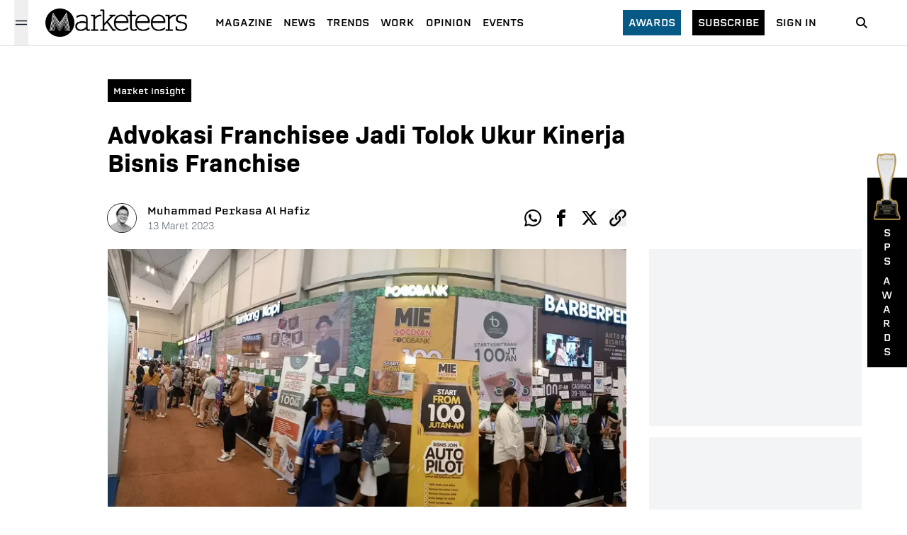

--- FILE ---
content_type: text/html; charset=utf-8
request_url: https://www.marketeers.com/advokasi-franchisee-jadi-tolok-ukur-kinerja-bisnis-franchise/
body_size: 13989
content:
<!DOCTYPE html><html lang="id-ID"><head><meta charSet="utf-8"/><meta name="viewport" content="width=device-width"/><link rel="canonical" href="https://www.marketeers.com/advokasi-franchisee-jadi-tolok-ukur-kinerja-bisnis-franchise/"/><title>Advokasi Franchisee Jadi Tolok Ukur Kinerja Bisnis Franchise</title><meta name="description" content="Franchisee sebagai konsumen awal, dapat menjadi pemicu bagi calon-calon franchisee lain melalui advokasi yang diberikannya."/><meta name="googlebot-news" content="index,follow"/><meta name="googlebot" content="index,follow"/><meta name="robots" content="index, follow"/><meta name="keywords" content="advokasi merek,asosiasi franchise indonesia (afi),customer path 5a,franchise,franchisee,franchisor"/><meta name="news_keywords" content="advokasi merek,asosiasi franchise indonesia (afi),customer path 5a,franchise,franchisee,franchisor"/><meta property="og:type" content="article"/><meta property="og:site_name" content="www.marketeers.com"/><meta property="og:creator" content="marketeers"/><meta property="og:image" content="https://imagedelivery.net/2MtOYVTKaiU0CCt-BLmtWw/a2df866a-53d8-43da-3e3b-da7b0acb8100/w=1560"/><meta property="og:image:width" content="1560"/><meta property="og:image:height" content="776"/><meta property="og:image:type" content="image/jpeg"/><meta property="og:locale" content="id_ID"/><meta property="og:title" content="Advokasi Franchisee Jadi Tolok Ukur Kinerja Bisnis Franchise"/><meta property="og:description" content="Franchisee sebagai konsumen awal, dapat menjadi pemicu bagi calon-calon franchisee lain melalui advokasi yang diberikannya."/><meta property="og:url" content="https://www.marketeers.com/advokasi-franchisee-jadi-tolok-ukur-kinerja-bisnis-franchise/"/><meta name="twitter:card" content="summary_large_image"/><meta name="twitter:site" content="@the_marketeers"/><meta name="twitter:creator" content="@the_marketeers"/><meta name="twitter:title" content="Advokasi Franchisee Jadi Tolok Ukur Kinerja Bisnis Franchise"/><meta name="twitter:description" content="Franchisee sebagai konsumen awal, dapat menjadi pemicu bagi calon-calon franchisee lain melalui advokasi yang diberikannya."/><meta name="twitter:image" content="https://imagedelivery.net/2MtOYVTKaiU0CCt-BLmtWw/a2df866a-53d8-43da-3e3b-da7b0acb8100/w=1560"/><meta property="article:published_time" content="2023-03-13T01:32:48+00:00"/><meta name="google-adsense-account" content="ca-pub-6619367628022639"/><link rel="preload" as="image" imageSrcSet="/_next/image/?url=https%3A%2F%2Fimagedelivery.net%2F2MtOYVTKaiU0CCt-BLmtWw%2Fa2df866a-53d8-43da-3e3b-da7b0acb8100%2Fw%3D1560&amp;w=750&amp;q=75 1x, /_next/image/?url=https%3A%2F%2Fimagedelivery.net%2F2MtOYVTKaiU0CCt-BLmtWw%2Fa2df866a-53d8-43da-3e3b-da7b0acb8100%2Fw%3D1560&amp;w=1920&amp;q=75 2x" fetchpriority="high"/><link rel="preload" as="image" imageSrcSet="/_next/image/?url=%2Fimage%2Faward-2.png&amp;w=640&amp;q=75 640w, /_next/image/?url=%2Fimage%2Faward-2.png&amp;w=750&amp;q=75 750w, /_next/image/?url=%2Fimage%2Faward-2.png&amp;w=828&amp;q=75 828w, /_next/image/?url=%2Fimage%2Faward-2.png&amp;w=1080&amp;q=75 1080w, /_next/image/?url=%2Fimage%2Faward-2.png&amp;w=1200&amp;q=75 1200w, /_next/image/?url=%2Fimage%2Faward-2.png&amp;w=1920&amp;q=75 1920w, /_next/image/?url=%2Fimage%2Faward-2.png&amp;w=2048&amp;q=75 2048w, /_next/image/?url=%2Fimage%2Faward-2.png&amp;w=3840&amp;q=75 3840w" imageSizes="100vw" fetchpriority="high"/><meta name="next-head-count" content="31"/><meta property="fb:pages" content="196424197045610"/><meta name="facebook-domain-verification" content="hlbbusjy0rozquy5mvtg9gxb15xn43"/><link rel="icon" href="https://www.marketeers.com/favicon.ico"/><meta name="theme-color" content="#111827" media="(prefers-color-scheme: light)"/><meta name="theme-color" content="#111827" media="(prefers-color-scheme: dark)"/><link rel="preconnect" href="https://fonts.googleapis.com"/><link rel="preconnect" href="https://fonts.gstatic.com" crossorigin="true"/><link href="https://fonts.googleapis.com/css2?family=Inter:wght@300;400;600;700;800&amp;display=swap" rel="stylesheet"/><meta name="google-site-verification" content="nvvjz5M27sQZi5AUpt8HT-7G5wkj__nJUZPUPZZ7Oio"/><meta name="author" content="Marketeers"/><meta name="publisher" content="Marketeers"/><meta name="language" content="id"/><meta name="geo.country" content="id"/><meta http-equiv="content-language" content="In-Id"/><meta name="geo.placename" content="Indonesia"/><link data-next-font="" rel="preconnect" href="/" crossorigin="anonymous"/><script id="logo" type="application/ld+json" data-nscript="beforeInteractive">{"@context":"https://schema.org","@type":"Organization","name":"marketeers","url":"https://www.marketeers.com","logo":"https://www.marketeers.com/logo.png","sameAs":["https://www.facebook.com/themarketeers","https://www.instagram.com/marketeers/","https://twitter.com/the_marketeers","https://www.linkedin.com/company/marketeers/mycompany/"]}</script><link rel="preload" href="/_next/static/css/8d1ed5b2de824719.css" as="style"/><link rel="stylesheet" href="/_next/static/css/8d1ed5b2de824719.css" data-n-g=""/><noscript data-n-css=""></noscript><script defer="" nomodule="" src="/_next/static/chunks/polyfills-78c92fac7aa8fdd8.js"></script><script defer="" src="/_next/static/chunks/9071.ea554edb1e260758.js"></script><script defer="" src="/_next/static/chunks/8442.b3d8ef626d018dd7.js"></script><script defer="" src="/_next/static/chunks/7112-33a8f3f11b3a0c19.js"></script><script defer="" src="/_next/static/chunks/8026.c99d04b60106f5ec.js"></script><script defer="" src="/_next/static/chunks/4253.dc52e78d7d796734.js"></script><script defer="" src="/_next/static/chunks/5935-684a3de65ba07e12.js"></script><script defer="" src="/_next/static/chunks/575.219debd5db4227ff.js"></script><script defer="" src="/_next/static/chunks/8606.e4a680dcea75f818.js"></script><script defer="" src="/_next/static/chunks/9755-f2ffac08a6eba54e.js"></script><script defer="" src="/_next/static/chunks/692.2f7418dbadea4a6f.js"></script><script defer="" src="/_next/static/chunks/282.e8c02213e6ed07be.js"></script><script defer="" src="/_next/static/chunks/3190.a032951b69dced7f.js"></script><script src="/_next/static/chunks/webpack-29ec89264617dfbc.js" defer=""></script><script src="/_next/static/chunks/framework-e060caed557d1899.js" defer=""></script><script src="/_next/static/chunks/main-ce620e8b0e8582ff.js" defer=""></script><script src="/_next/static/chunks/pages/_app-8f13dbb715eb0d9f.js" defer=""></script><script src="/_next/static/chunks/3049-374f836bb1eca0cd.js" defer=""></script><script src="/_next/static/chunks/pages/%5Bslug%5D-ed547c37d3b5b63e.js" defer=""></script><script src="/_next/static/8g75QnJSKUYK-d0HEqc4s/_buildManifest.js" defer=""></script><script src="/_next/static/8g75QnJSKUYK-d0HEqc4s/_ssgManifest.js" defer=""></script></head><body><noscript><iframe src="https://www.googletagmanager.com/ns.html?id=GTM-P4MVF7B" height="0" width="0" style="display:none;visibility:hidden"></iframe></noscript><div id="__next"><style>
    #nprogress {
      pointer-events: none;
    }
    #nprogress .bar {
      background: #000;
      position: fixed;
      z-index: 9999;
      top: 0;
      left: 0;
      width: 100%;
      height: 3.1px;
    }
    #nprogress .peg {
      display: block;
      position: absolute;
      right: 0px;
      width: 100px;
      height: 100%;
      box-shadow: 0 0 10px #000, 0 0 5px #000;
      opacity: 1;
      -webkit-transform: rotate(3deg) translate(0px, -4px);
      -ms-transform: rotate(3deg) translate(0px, -4px);
      transform: rotate(3deg) translate(0px, -4px);
    }
    #nprogress .spinner {
      display: block;
      position: fixed;
      z-index: 1031;
      top: 15px;
      right: 15px;
    }
    #nprogress .spinner-icon {
      width: 18px;
      height: 18px;
      box-sizing: border-box;
      border: solid 2px transparent;
      border-top-color: #000;
      border-left-color: #000;
      border-radius: 50%;
      -webkit-animation: nprogresss-spinner 400ms linear infinite;
      animation: nprogress-spinner 400ms linear infinite;
    }
    .nprogress-custom-parent {
      overflow: hidden;
      position: relative;
    }
    .nprogress-custom-parent #nprogress .spinner,
    .nprogress-custom-parent #nprogress .bar {
      position: absolute;
    }
    @-webkit-keyframes nprogress-spinner {
      0% {
        -webkit-transform: rotate(0deg);
      }
      100% {
        -webkit-transform: rotate(360deg);
      }
    }
    @keyframes nprogress-spinner {
      0% {
        transform: rotate(0deg);
      }
      100% {
        transform: rotate(360deg);
      }
    }
  </style><header class="headerContainer"><div class="header"><div class="flex items-center sm:px-5 pl-6"><button class="w-5 h-16 relative" aria-label="Menu Marketeers"><svg class="hamburgerSvg h-5 w-5 absolute text-gray-900 dark:text-gray-100 " viewBox="0 0 24 24" width="24" height="24" stroke="currentColor" stroke-width="1.5" stroke-linecap="round" stroke-linejoin="round" fill="none" shape-rendering="geometricPrecision"><path d="M18 6L6 18"></path><path d="M6 6l12 12"></path></svg><svg class="hamburgerSvgActive h-5 w-5 absolute text-gray-900 dark:text-gray-100 " width="20" height="20" viewBox="0 0 20 20" fill="none" data-hide="true"><path d="M2.5 7.5H17.5" stroke="currentColor" stroke-width="1.5" stroke-linecap="round" stroke-linejoin="round"></path><path d="M2.5 12.5H17.5" stroke="currentColor" stroke-width="1.5" stroke-linecap="round" stroke-linejoin="round"></path></svg></button><div class="relative"></div></div><div class="flex items-center justify-center ml-1"><a href="/"><div class="relative" style="height:40px;width:200px"><img alt="logo marketeers" loading="lazy" decoding="async" data-nimg="fill" class="w-auto h-auto" style="position:absolute;height:100%;width:100%;left:0;top:0;right:0;bottom:0;color:transparent" sizes="(max-width: 768px) 100vw, (max-width: 1200px) 50vw, 33vw" srcSet="/_next/image/?url=%2Fassets%2Fimage%2Flogoblack.png&amp;w=256&amp;q=75 256w, /_next/image/?url=%2Fassets%2Fimage%2Flogoblack.png&amp;w=384&amp;q=75 384w, /_next/image/?url=%2Fassets%2Fimage%2Flogoblack.png&amp;w=640&amp;q=75 640w, /_next/image/?url=%2Fassets%2Fimage%2Flogoblack.png&amp;w=750&amp;q=75 750w, /_next/image/?url=%2Fassets%2Fimage%2Flogoblack.png&amp;w=828&amp;q=75 828w, /_next/image/?url=%2Fassets%2Fimage%2Flogoblack.png&amp;w=1080&amp;q=75 1080w, /_next/image/?url=%2Fassets%2Fimage%2Flogoblack.png&amp;w=1200&amp;q=75 1200w, /_next/image/?url=%2Fassets%2Fimage%2Flogoblack.png&amp;w=1920&amp;q=75 1920w, /_next/image/?url=%2Fassets%2Fimage%2Flogoblack.png&amp;w=2048&amp;q=75 2048w, /_next/image/?url=%2Fassets%2Fimage%2Flogoblack.png&amp;w=3840&amp;q=75 3840w" src="/_next/image/?url=%2Fassets%2Fimage%2Flogoblack.png&amp;w=3840&amp;q=75"/></div></a></div><div class="hidden lg:flex xl:ml-4"><ul class="flex pl-6 items-center"><li class="mr-4 last:mr-0"><a class="text-black text-sm font-normal uppercase cool-link font-[&quot;erbaum&quot;]" href="https://max.marketeers.com" target="_blank" rel="noreferrer">Magazine</a></li><li class="mr-4 last:mr-0"><a href="/news/"><span class="text-black text-sm font-normal uppercase cool-link font-[&quot;erbaum&quot;] ">news</span></a></li><li class="mr-4 last:mr-0"><a href="/trends/"><span class="text-black text-sm font-normal uppercase cool-link font-[&quot;erbaum&quot;] ">trends</span></a></li><li class="mr-4 last:mr-0"><a href="/work/"><span class="text-black text-sm font-normal uppercase cool-link font-[&quot;erbaum&quot;] ">work</span></a></li><li class="mr-4 last:mr-0"><a href="/opinion/"><span class="text-black text-sm font-normal uppercase cool-link font-[&quot;erbaum&quot;] ">opinion</span></a></li><li class="mr-4 last:mr-0"><a href="/events/"><span class="text-black text-sm font-normal uppercase cool-link font-[&quot;erbaum&quot;] ">Events</span></a></li></ul></div><div class="md:flex items-center relative justify-end hidden"><div class=""><a class="text-sm bg-sky-800 text-white px-2 py-2 font-[&quot;erbaum&quot;] uppercase hover:bg-sky-900 transition-all" href="/awards/">Awards</a></div><div class="mx-4"><a class="text-sm bg-black text-white px-2 py-2 font-[&quot;erbaum&quot;] uppercase hover:bg-sky-900 transition-all" href="https://emagz.marketeers.com/" target="_blank" rel="noreferrer">subscribe</a></div><div class=""><a class="text-black text-sm font-normal font-[&quot;erbaum&quot;] uppercase hover:text-sky-700 transition-all" href="https://emagz.marketeers.com/login" target="_blank" rel="noreferrer">Sign In</a></div></div><div class="flex items-center w-8 mr-6 sm:mx-12"><a href="/search/"><span><svg class="icon icon-search" focusable="false" viewBox="0 0 32 32" width="32" height="32" xmlns="http://www.w3.org/2000/svg" data-testid="iconSearch"><title>Search</title><path d="M14.5 10a4.5 4.5 0 1 0 0 9 4.5 4.5 0 0 0 0-9zm5.249 8.335l4.458 4.458-1.414 1.414-4.458-4.458a6.5 6.5 0 1 1 1.414-1.414z" fill-rule="nonzero"></path></svg></span></a></div></div><div class=" relative  bg-gray-200  px-6 py-2 h-full md:hidden flex"><div class="flex items-center gap-x-2 w-full"><div class="w-1/2 bg-black text-white px-2 py-1 text-center"><a class="text-sm inline-flex  font-[&quot;erbaum&quot;] uppercase hover:bg-sky-900 transition-all" href="https://emagz.marketeers.com/" target="_blank" rel="noreferrer">subscribe</a></div><div class=" w-1/2 bg-white px-2 py-1 text-center"><a class="text-black inline-flex text-sm  font-normal font-[&quot;erbaum&quot;] uppercase hover:text-sky-700 transition-all" href="https://emagz.marketeers.com/login" target="_blank" rel="noreferrer">Sign In</a></div></div></div></header><main class="md:pt-16 pt-[7rem] sm:mb-40 mb-24"><article class="w-full sm:pt-10 pt-4 relative"><div class="w-full xl:max-w-5xl mx-auto px-6 pb-6 sm:py-2"><div class="xl:w-9/12"><div class="flex items-center"><div class="inline-block bg-black px-2 py-1 sm:mr-4 mr-auto hover:bg-sky-900 transition-all"><a class="text-white text-xs font-[&quot;erbaum&quot;] capitalize" href="/category/market-insight/"><span>Market Insight</span></a></div></div><h1 class="sm:text-4xl text-3xl font-[&quot;bio-sans&quot;] font-semibold mt-6">Advokasi Franchisee Jadi Tolok Ukur Kinerja Bisnis Franchise</h1><div class="mt-8 md:mt-10 flex justify-between items-center"><div class="flex items-center"><a href="/author/palhafiz/"><div class="relative h-10 w-10 rounded-full ring-1 ring-gray-800 overflow-hidden mr-2 sm:mr-4 cursor-pointer"><img alt="profile photo reporter Muhammad Perkasa Al Hafiz" loading="lazy" width="40" height="40" decoding="async" data-nimg="1" style="color:transparent;background-size:cover;background-position:50% 50%;background-repeat:no-repeat;background-image:url(&quot;data:image/svg+xml;charset=utf-8,%3Csvg xmlns=&#x27;http%3A//www.w3.org/2000/svg&#x27; viewBox=&#x27;0 0 40 40&#x27;%3E%3Cfilter id=&#x27;b&#x27; color-interpolation-filters=&#x27;sRGB&#x27;%3E%3CfeGaussianBlur stdDeviation=&#x27;20&#x27;/%3E%3C/filter%3E%3Cimage preserveAspectRatio=&#x27;none&#x27; filter=&#x27;url(%23b)&#x27; x=&#x27;0&#x27; y=&#x27;0&#x27; height=&#x27;100%25&#x27; width=&#x27;100%25&#x27; href=&#x27;/assets/image/blur.png&#x27;/%3E%3C/svg%3E&quot;)" srcSet="/_next/image/?url=%2Fassets%2Fimage%2Fno-img.png&amp;w=48&amp;q=75 1x, /_next/image/?url=%2Fassets%2Fimage%2Fno-img.png&amp;w=96&amp;q=75 2x" src="/_next/image/?url=%2Fassets%2Fimage%2Fno-img.png&amp;w=96&amp;q=75"/></div></a><div class="ml-1 sm:ml-0 "><a href="/author/palhafiz/"><div class="cursor-pointer"><span class="text-black text-sm font-[&quot;erbaum&quot;] hidden sm:block">Muhammad Perkasa Al Hafiz</span><div class="sm:hidden flex flex-col"><span class="text-black text-xs font-[&quot;erbaum&quot;]">Muhammad</span><span class="text-black text-xs font-[&quot;erbaum&quot;]">Perkasa Al Hafiz</span></div></div></a><div class="flex flex-col"><span class=" text-xs sm:text-sm text-gray-600 font-light font-[&quot;bio-sans&quot;]">13<!-- --> <!-- -->Maret<!-- --> <!-- -->2023</span></div></div></div><ul class="flex items-center justify-start"><li><a aria-label="whatsapp-share" class="sm:h-6 sm:w-6 h-5 w-5 flex items-center justify-center text-black hover:text-sky-700 transition-all cursor-pointer" target="_blank" href="https://wa.me/?text=Advokasi Franchisee Jadi Tolok Ukur Kinerja Bisnis Franchise%0a" rel="noreferrer"><div class="h-full w-full"><svg stroke="currentColor" fill="currentColor" stroke-width="0" viewBox="0 0 32 32" height="1em" width="1em" xmlns="http://www.w3.org/2000/svg" class="w-full h-full"><title>Whatsapp</title><path d="M27.281 4.65c-2.994-3-6.975-4.65-11.219-4.65-8.738 0-15.85 7.112-15.85 15.856 0 2.794 0.731 5.525 2.119 7.925l-2.25 8.219 8.406-2.206c2.319 1.262 4.925 1.931 7.575 1.931h0.006c0 0 0 0 0 0 8.738 0 15.856-7.113 15.856-15.856 0-4.238-1.65-8.219-4.644-11.219zM16.069 29.050v0c-2.369 0-4.688-0.637-6.713-1.837l-0.481-0.288-4.987 1.306 1.331-4.863-0.313-0.5c-1.325-2.094-2.019-4.519-2.019-7.012 0-7.269 5.912-13.181 13.188-13.181 3.519 0 6.831 1.375 9.319 3.862 2.488 2.494 3.856 5.8 3.856 9.325-0.006 7.275-5.919 13.188-13.181 13.188zM23.294 19.175c-0.394-0.2-2.344-1.156-2.706-1.288s-0.625-0.2-0.894 0.2c-0.262 0.394-1.025 1.288-1.256 1.556-0.231 0.262-0.462 0.3-0.856 0.1s-1.675-0.619-3.188-1.969c-1.175-1.050-1.975-2.35-2.206-2.744s-0.025-0.613 0.175-0.806c0.181-0.175 0.394-0.463 0.594-0.694s0.262-0.394 0.394-0.662c0.131-0.262 0.069-0.494-0.031-0.694s-0.894-2.15-1.219-2.944c-0.319-0.775-0.65-0.669-0.894-0.681-0.231-0.012-0.494-0.012-0.756-0.012s-0.694 0.1-1.056 0.494c-0.363 0.394-1.387 1.356-1.387 3.306s1.419 3.831 1.619 4.1c0.2 0.262 2.794 4.269 6.769 5.981 0.944 0.406 1.681 0.65 2.256 0.837 0.95 0.3 1.813 0.256 2.494 0.156 0.762-0.113 2.344-0.956 2.675-1.881s0.331-1.719 0.231-1.881c-0.094-0.175-0.356-0.275-0.756-0.475z"></path></svg></div></a></li><li class="sm:pl-4 pl-2"><a aria-label="facebook-share" class="sm:h-6 sm:w-6   h-5 w-5 flex items-center justify-center text-black hover:text-sky-700 transition-all cursor-pointer" target="_blank" rel="noreferrer" href="https://www.facebook.com/sharer/sharer.php?u=&amp;t=Advokasi Franchisee Jadi Tolok Ukur Kinerja Bisnis Franchise"><div class="h-full w-full"><svg stroke="currentColor" fill="currentColor" stroke-width="0" viewBox="0 0 32 32" height="1em" width="1em" xmlns="http://www.w3.org/2000/svg" class=" w-full h-full"><title>Facebook</title><path d="M19 6h5v-6h-5c-3.86 0-7 3.14-7 7v3h-4v6h4v16h6v-16h5l1-6h-6v-3c0-0.542 0.458-1 1-1z"></path></svg></div></a></li><li class="sm:pl-4 pl-2"><a aria-label="twitter-share" class="sm:h-6 sm:w-6  h-5 w-5 flex items-center justify-center text-black hover:text-sky-700 transition-all cursor-pointer" target="_blank" rel="noreferrer" href="https://www.twitter.com/intent/tweet?url=&amp;text=Advokasi Franchisee Jadi Tolok Ukur Kinerja Bisnis Franchise"><div class="h-full w-full"><svg width="48" height="48" viewBox="0 0 48 48" fill="none" xmlns="http://www.w3.org/2000/svg" class="w-full h-full"><path d="M36.6526 3.8078H43.3995L28.6594 20.6548L46 43.5797H32.4225L21.7881 29.6759L9.61989 43.5797H2.86886L18.6349 25.56L2 3.8078H15.9222L25.5348 16.5165L36.6526 3.8078ZM34.2846 39.5414H38.0232L13.8908 7.63406H9.87892L34.2846 39.5414Z" fill="currentColor"></path></svg></div></a></li><li class="sm:pl-4 pl-2"><button aria-label="clipboard-share" class="sm:h-6 sm:w-6   h-5 w-5 flex items-center justify-center text-black hover:text-sky-700 transition-all cursor-pointer"><div class="h-full w-full"><svg stroke="currentColor" fill="currentColor" stroke-width="0" viewBox="0 0 32 32" height="1em" width="1em" xmlns="http://www.w3.org/2000/svg" class="w-full h-full"><title>Clipboard</title><path d="M13.757 19.868c-0.416 0-0.832-0.159-1.149-0.476-2.973-2.973-2.973-7.81 0-10.783l6-6c1.44-1.44 3.355-2.233 5.392-2.233s3.951 0.793 5.392 2.233c2.973 2.973 2.973 7.81 0 10.783l-2.743 2.743c-0.635 0.635-1.663 0.635-2.298 0s-0.635-1.663 0-2.298l2.743-2.743c1.706-1.706 1.706-4.481 0-6.187-0.826-0.826-1.925-1.281-3.094-1.281s-2.267 0.455-3.094 1.281l-6 6c-1.706 1.706-1.706 4.481 0 6.187 0.635 0.635 0.635 1.663 0 2.298-0.317 0.317-0.733 0.476-1.149 0.476z"></path><path d="M8 31.625c-2.037 0-3.952-0.793-5.392-2.233-2.973-2.973-2.973-7.81 0-10.783l2.743-2.743c0.635-0.635 1.664-0.635 2.298 0s0.635 1.663 0 2.298l-2.743 2.743c-1.706 1.706-1.706 4.481 0 6.187 0.826 0.826 1.925 1.281 3.094 1.281s2.267-0.455 3.094-1.281l6-6c1.706-1.706 1.706-4.481 0-6.187-0.635-0.635-0.635-1.663 0-2.298s1.663-0.635 2.298 0c2.973 2.973 2.973 7.81 0 10.783l-6 6c-1.44 1.44-3.355 2.233-5.392 2.233z"></path></svg></div></button></li></ul></div></div></div><div class="w-full xl:max-w-5xl  mx-auto pt-0 pb-4 xl:px-6 xl:pt-4 xl:pb-4 xl:flex"><div class="xl:w-9/12 w-full"><div class="relative w-full"><div class="relative w-full"><div style="position:relative;transition:transform 300ms;display:block;width:100%;height:100%;z-index:0;overflow:hidden;background-color:rgba(255, 255, 255, 0.95);cursor:zoom-in"><img alt="Bisnis Franchise" fetchpriority="high" width="700" height="475" decoding="async" data-nimg="1" class="w-full h-auto" style="color:transparent" srcSet="/_next/image/?url=https%3A%2F%2Fimagedelivery.net%2F2MtOYVTKaiU0CCt-BLmtWw%2Fa2df866a-53d8-43da-3e3b-da7b0acb8100%2Fw%3D1560&amp;w=750&amp;q=75 1x, /_next/image/?url=https%3A%2F%2Fimagedelivery.net%2F2MtOYVTKaiU0CCt-BLmtWw%2Fa2df866a-53d8-43da-3e3b-da7b0acb8100%2Fw%3D1560&amp;w=1920&amp;q=75 2x" src="/_next/image/?url=https%3A%2F%2Fimagedelivery.net%2F2MtOYVTKaiU0CCt-BLmtWw%2Fa2df866a-53d8-43da-3e3b-da7b0acb8100%2Fw%3D1560&amp;w=1920&amp;q=75"/></div></div><figcaption class="text-gray-400 font-light text-sm sm:text-base my-2 font-[&quot;bio-sans&quot;] mx-6 xl:mx-0 ">Bisnis Franchise (Ilustrasi: Istimewa)
</figcaption></div><div class="mt-8 xl:px-0 px-6"><ul class="flex flex-wrap sm:pt-8 sm:pb-4 py-4"><li class="border border-sky-700 p-1 mr-2 mb-1"><a href="/tag/advokasi-merek/"><span class="text-sky-700 font-[&quot;bio-sans&quot;] font-semibold text-sm sm:whitespace-nowrap whitespace-normal">Advokasi Merek</span></a></li><li class="border border-sky-700 p-1 mr-2 mb-1"><a href="/tag/asosiasi-franchise-indonesia-afi/"><span class="text-sky-700 font-[&quot;bio-sans&quot;] font-semibold text-sm sm:whitespace-nowrap whitespace-normal">Asosiasi Franchise Indonesia (AFI)</span></a></li><li class="border border-sky-700 p-1 mr-2 mb-1"><a href="/tag/customer-path-5a/"><span class="text-sky-700 font-[&quot;bio-sans&quot;] font-semibold text-sm sm:whitespace-nowrap whitespace-normal">Customer Path 5A</span></a></li><li class="border border-sky-700 p-1 mr-2 mb-1"><a href="/tag/franchise/"><span class="text-sky-700 font-[&quot;bio-sans&quot;] font-semibold text-sm sm:whitespace-nowrap whitespace-normal">Franchise</span></a></li><li class="border border-sky-700 p-1 mr-2 mb-1"><a href="/tag/franchisee/"><span class="text-sky-700 font-[&quot;bio-sans&quot;] font-semibold text-sm sm:whitespace-nowrap whitespace-normal">Franchisee</span></a></li><li class="border border-sky-700 p-1 mr-2 mb-1"><a href="/tag/franchisor/"><span class="text-sky-700 font-[&quot;bio-sans&quot;] font-semibold text-sm sm:whitespace-nowrap whitespace-normal">Franchisor</span></a></li></ul></div></div></div></article><section class="w-full xl:max-w-5xl mx-auto px-6 sm:mb-10 mt-10 mb-12"><div class="flex justify-between items-center border-t-2 border-gray-900"><h2 class="text-white uppercase text-xs md:font-semibold bg-black px-3 py-2 font-[&#x27;erbaum&#x27;]">Related</h2></div><div class="my-8"><div class="grid sm:grid-cols-3 gap-x-8 gap-y-8"><article class="border-b-[1px] border-gray-300 pb-4 md:border-b-0 md:pb-0"><figure><picture><a href="/indonesia-franchise-week-2025-dorong-semangat-wirausaha-dan-kolaborasi-global-di-tengah-dinamika-ekonomi/"><picture class="relative w-full block"><span style="box-sizing:border-box;display:block;overflow:hidden;width:initial;height:initial;background:none;opacity:1;border:0;margin:0;padding:0;position:relative"><span style="box-sizing:border-box;display:block;width:initial;height:initial;background:none;opacity:1;border:0;margin:0;padding:0;padding-top:67.85714285714286%"></span><img alt="marketeers.com" src="[data-uri]" decoding="async" data-nimg="responsive" style="position:absolute;top:0;left:0;bottom:0;right:0;box-sizing:border-box;padding:0;border:none;margin:auto;display:block;width:0;height:0;min-width:100%;max-width:100%;min-height:100%;max-height:100%;object-fit:cover;background-size:cover;background-position:0% 0%;filter:blur(20px);background-image:url(&quot;/assets/image/blur.png&quot;)"/><noscript><img alt="marketeers.com" loading="lazy" decoding="async" data-nimg="responsive" style="position:absolute;top:0;left:0;bottom:0;right:0;box-sizing:border-box;padding:0;border:none;margin:auto;display:block;width:0;height:0;min-width:100%;max-width:100%;min-height:100%;max-height:100%;object-fit:cover" sizes="(max-width: 768px) 100vw, (max-width: 1200px) 50vw, 33vw" srcSet="/_next/image/?url=%2Fassets%2Fimage%2Fblur.png&amp;w=256&amp;q=50 256w, /_next/image/?url=%2Fassets%2Fimage%2Fblur.png&amp;w=384&amp;q=50 384w, /_next/image/?url=%2Fassets%2Fimage%2Fblur.png&amp;w=640&amp;q=50 640w, /_next/image/?url=%2Fassets%2Fimage%2Fblur.png&amp;w=750&amp;q=50 750w, /_next/image/?url=%2Fassets%2Fimage%2Fblur.png&amp;w=828&amp;q=50 828w, /_next/image/?url=%2Fassets%2Fimage%2Fblur.png&amp;w=1080&amp;q=50 1080w, /_next/image/?url=%2Fassets%2Fimage%2Fblur.png&amp;w=1200&amp;q=50 1200w, /_next/image/?url=%2Fassets%2Fimage%2Fblur.png&amp;w=1920&amp;q=50 1920w, /_next/image/?url=%2Fassets%2Fimage%2Fblur.png&amp;w=2048&amp;q=50 2048w, /_next/image/?url=%2Fassets%2Fimage%2Fblur.png&amp;w=3840&amp;q=50 3840w" src="/_next/image/?url=%2Fassets%2Fimage%2Fblur.png&amp;w=3840&amp;q=50"/></noscript></span></picture></a></picture></figure><div class="flex-1 flex flex-col justify-between"><div class="mb-2 mt-3 md:mt-2"><a href="/category/undefined/"><div class=" block"><span class="text-sm sm:text-base font-normal font-[&quot;erbaum&quot;] capitalize"></span></div></a></div><div><a href="/indonesia-franchise-week-2025-dorong-semangat-wirausaha-dan-kolaborasi-global-di-tengah-dinamika-ekonomi/"><div class="hover:underline underline-offset-1 decoration-black transition-all block"><h2 class="font-[&quot;abolition&quot;] text-3xl font-normal text-black ">Indonesia Franchise Week 2025 Dorong Semangat Wirausaha dan Kolaborasi Global di Tengah Dinamika Ekonomi</h2></div></a></div></div></article><article class="border-b-[1px] border-gray-300 pb-4 md:border-b-0 md:pb-0"><figure><picture><a href="/hi-fella-gandeng-toco-ifbc-untuk-perluas-kolaborasi-bisnis/"><picture class="relative w-full block"><span style="box-sizing:border-box;display:block;overflow:hidden;width:initial;height:initial;background:none;opacity:1;border:0;margin:0;padding:0;position:relative"><span style="box-sizing:border-box;display:block;width:initial;height:initial;background:none;opacity:1;border:0;margin:0;padding:0;padding-top:67.85714285714286%"></span><img alt="marketeers.com" src="[data-uri]" decoding="async" data-nimg="responsive" style="position:absolute;top:0;left:0;bottom:0;right:0;box-sizing:border-box;padding:0;border:none;margin:auto;display:block;width:0;height:0;min-width:100%;max-width:100%;min-height:100%;max-height:100%;object-fit:cover;background-size:cover;background-position:0% 0%;filter:blur(20px);background-image:url(&quot;/assets/image/blur.png&quot;)"/><noscript><img alt="marketeers.com" loading="lazy" decoding="async" data-nimg="responsive" style="position:absolute;top:0;left:0;bottom:0;right:0;box-sizing:border-box;padding:0;border:none;margin:auto;display:block;width:0;height:0;min-width:100%;max-width:100%;min-height:100%;max-height:100%;object-fit:cover" sizes="(max-width: 768px) 100vw, (max-width: 1200px) 50vw, 33vw" srcSet="/_next/image/?url=%2Fassets%2Fimage%2Fblur.png&amp;w=256&amp;q=50 256w, /_next/image/?url=%2Fassets%2Fimage%2Fblur.png&amp;w=384&amp;q=50 384w, /_next/image/?url=%2Fassets%2Fimage%2Fblur.png&amp;w=640&amp;q=50 640w, /_next/image/?url=%2Fassets%2Fimage%2Fblur.png&amp;w=750&amp;q=50 750w, /_next/image/?url=%2Fassets%2Fimage%2Fblur.png&amp;w=828&amp;q=50 828w, /_next/image/?url=%2Fassets%2Fimage%2Fblur.png&amp;w=1080&amp;q=50 1080w, /_next/image/?url=%2Fassets%2Fimage%2Fblur.png&amp;w=1200&amp;q=50 1200w, /_next/image/?url=%2Fassets%2Fimage%2Fblur.png&amp;w=1920&amp;q=50 1920w, /_next/image/?url=%2Fassets%2Fimage%2Fblur.png&amp;w=2048&amp;q=50 2048w, /_next/image/?url=%2Fassets%2Fimage%2Fblur.png&amp;w=3840&amp;q=50 3840w" src="/_next/image/?url=%2Fassets%2Fimage%2Fblur.png&amp;w=3840&amp;q=50"/></noscript></span></picture></a></picture></figure><div class="flex-1 flex flex-col justify-between"><div class="mb-2 mt-3 md:mt-2"><a href="/category/undefined/"><div class=" block"><span class="text-sm sm:text-base font-normal font-[&quot;erbaum&quot;] capitalize"></span></div></a></div><div><a href="/hi-fella-gandeng-toco-ifbc-untuk-perluas-kolaborasi-bisnis/"><div class="hover:underline underline-offset-1 decoration-black transition-all block"><h2 class="font-[&quot;abolition&quot;] text-3xl font-normal text-black ">Hi-Fella Gandeng Toco &amp; IFBC Untuk Perluas Kolaborasi Bisnis</h2></div></a></div></div></article><article class="border-b-[1px] border-gray-300 pb-4 md:border-b-0 md:pb-0"><figure><picture><a href="/flei-2025-dorong-pertumbuhan-kemitraan-dan-peluang-bisnis-nasional/"><picture class="relative w-full block"><span style="box-sizing:border-box;display:block;overflow:hidden;width:initial;height:initial;background:none;opacity:1;border:0;margin:0;padding:0;position:relative"><span style="box-sizing:border-box;display:block;width:initial;height:initial;background:none;opacity:1;border:0;margin:0;padding:0;padding-top:67.85714285714286%"></span><img alt="marketeers.com" src="[data-uri]" decoding="async" data-nimg="responsive" style="position:absolute;top:0;left:0;bottom:0;right:0;box-sizing:border-box;padding:0;border:none;margin:auto;display:block;width:0;height:0;min-width:100%;max-width:100%;min-height:100%;max-height:100%;object-fit:cover;background-size:cover;background-position:0% 0%;filter:blur(20px);background-image:url(&quot;/assets/image/blur.png&quot;)"/><noscript><img alt="marketeers.com" loading="lazy" decoding="async" data-nimg="responsive" style="position:absolute;top:0;left:0;bottom:0;right:0;box-sizing:border-box;padding:0;border:none;margin:auto;display:block;width:0;height:0;min-width:100%;max-width:100%;min-height:100%;max-height:100%;object-fit:cover" sizes="(max-width: 768px) 100vw, (max-width: 1200px) 50vw, 33vw" srcSet="/_next/image/?url=%2Fassets%2Fimage%2Fblur.png&amp;w=256&amp;q=50 256w, /_next/image/?url=%2Fassets%2Fimage%2Fblur.png&amp;w=384&amp;q=50 384w, /_next/image/?url=%2Fassets%2Fimage%2Fblur.png&amp;w=640&amp;q=50 640w, /_next/image/?url=%2Fassets%2Fimage%2Fblur.png&amp;w=750&amp;q=50 750w, /_next/image/?url=%2Fassets%2Fimage%2Fblur.png&amp;w=828&amp;q=50 828w, /_next/image/?url=%2Fassets%2Fimage%2Fblur.png&amp;w=1080&amp;q=50 1080w, /_next/image/?url=%2Fassets%2Fimage%2Fblur.png&amp;w=1200&amp;q=50 1200w, /_next/image/?url=%2Fassets%2Fimage%2Fblur.png&amp;w=1920&amp;q=50 1920w, /_next/image/?url=%2Fassets%2Fimage%2Fblur.png&amp;w=2048&amp;q=50 2048w, /_next/image/?url=%2Fassets%2Fimage%2Fblur.png&amp;w=3840&amp;q=50 3840w" src="/_next/image/?url=%2Fassets%2Fimage%2Fblur.png&amp;w=3840&amp;q=50"/></noscript></span></picture></a></picture></figure><div class="flex-1 flex flex-col justify-between"><div class="mb-2 mt-3 md:mt-2"><a href="/category/undefined/"><div class=" block"><span class="text-sm sm:text-base font-normal font-[&quot;erbaum&quot;] capitalize"></span></div></a></div><div><a href="/flei-2025-dorong-pertumbuhan-kemitraan-dan-peluang-bisnis-nasional/"><div class="hover:underline underline-offset-1 decoration-black transition-all block"><h2 class="font-[&quot;abolition&quot;] text-3xl font-normal text-black ">FLEI 2025 Dorong Pertumbuhan Kemitraan dan Peluang Bisnis Nasional</h2></div></a></div></div></article><article class="border-b-[1px] border-gray-300 pb-4 md:border-b-0 md:pb-0"><figure><picture><a href="/le-minerale-bangun-brand-royalty-lewat-advokasi-merek/"><picture class="relative w-full block"><span style="box-sizing:border-box;display:block;overflow:hidden;width:initial;height:initial;background:none;opacity:1;border:0;margin:0;padding:0;position:relative"><span style="box-sizing:border-box;display:block;width:initial;height:initial;background:none;opacity:1;border:0;margin:0;padding:0;padding-top:67.85714285714286%"></span><img alt="marketeers.com" src="[data-uri]" decoding="async" data-nimg="responsive" style="position:absolute;top:0;left:0;bottom:0;right:0;box-sizing:border-box;padding:0;border:none;margin:auto;display:block;width:0;height:0;min-width:100%;max-width:100%;min-height:100%;max-height:100%;object-fit:cover;background-size:cover;background-position:0% 0%;filter:blur(20px);background-image:url(&quot;/assets/image/blur.png&quot;)"/><noscript><img alt="marketeers.com" loading="lazy" decoding="async" data-nimg="responsive" style="position:absolute;top:0;left:0;bottom:0;right:0;box-sizing:border-box;padding:0;border:none;margin:auto;display:block;width:0;height:0;min-width:100%;max-width:100%;min-height:100%;max-height:100%;object-fit:cover" sizes="(max-width: 768px) 100vw, (max-width: 1200px) 50vw, 33vw" srcSet="/_next/image/?url=%2Fassets%2Fimage%2Fblur.png&amp;w=256&amp;q=50 256w, /_next/image/?url=%2Fassets%2Fimage%2Fblur.png&amp;w=384&amp;q=50 384w, /_next/image/?url=%2Fassets%2Fimage%2Fblur.png&amp;w=640&amp;q=50 640w, /_next/image/?url=%2Fassets%2Fimage%2Fblur.png&amp;w=750&amp;q=50 750w, /_next/image/?url=%2Fassets%2Fimage%2Fblur.png&amp;w=828&amp;q=50 828w, /_next/image/?url=%2Fassets%2Fimage%2Fblur.png&amp;w=1080&amp;q=50 1080w, /_next/image/?url=%2Fassets%2Fimage%2Fblur.png&amp;w=1200&amp;q=50 1200w, /_next/image/?url=%2Fassets%2Fimage%2Fblur.png&amp;w=1920&amp;q=50 1920w, /_next/image/?url=%2Fassets%2Fimage%2Fblur.png&amp;w=2048&amp;q=50 2048w, /_next/image/?url=%2Fassets%2Fimage%2Fblur.png&amp;w=3840&amp;q=50 3840w" src="/_next/image/?url=%2Fassets%2Fimage%2Fblur.png&amp;w=3840&amp;q=50"/></noscript></span></picture></a></picture></figure><div class="flex-1 flex flex-col justify-between"><div class="mb-2 mt-3 md:mt-2"><a href="/category/undefined/"><div class=" block"><span class="text-sm sm:text-base font-normal font-[&quot;erbaum&quot;] capitalize"></span></div></a></div><div><a href="/le-minerale-bangun-brand-royalty-lewat-advokasi-merek/"><div class="hover:underline underline-offset-1 decoration-black transition-all block"><h2 class="font-[&quot;abolition&quot;] text-3xl font-normal text-black ">Le Minerale Bangun Brand Royalty lewat Advokasi Merek</h2></div></a></div></div></article><article class="border-b-[1px] border-gray-300 pb-4 md:border-b-0 md:pb-0"><figure><picture><a href="/ifbc-2025-surabaya-pusat-inspirasi-wirausaha-jawa-timur/"><picture class="relative w-full block"><span style="box-sizing:border-box;display:block;overflow:hidden;width:initial;height:initial;background:none;opacity:1;border:0;margin:0;padding:0;position:relative"><span style="box-sizing:border-box;display:block;width:initial;height:initial;background:none;opacity:1;border:0;margin:0;padding:0;padding-top:67.85714285714286%"></span><img alt="marketeers.com" src="[data-uri]" decoding="async" data-nimg="responsive" style="position:absolute;top:0;left:0;bottom:0;right:0;box-sizing:border-box;padding:0;border:none;margin:auto;display:block;width:0;height:0;min-width:100%;max-width:100%;min-height:100%;max-height:100%;object-fit:cover;background-size:cover;background-position:0% 0%;filter:blur(20px);background-image:url(&quot;/assets/image/blur.png&quot;)"/><noscript><img alt="marketeers.com" loading="lazy" decoding="async" data-nimg="responsive" style="position:absolute;top:0;left:0;bottom:0;right:0;box-sizing:border-box;padding:0;border:none;margin:auto;display:block;width:0;height:0;min-width:100%;max-width:100%;min-height:100%;max-height:100%;object-fit:cover" sizes="(max-width: 768px) 100vw, (max-width: 1200px) 50vw, 33vw" srcSet="/_next/image/?url=%2Fassets%2Fimage%2Fblur.png&amp;w=256&amp;q=50 256w, /_next/image/?url=%2Fassets%2Fimage%2Fblur.png&amp;w=384&amp;q=50 384w, /_next/image/?url=%2Fassets%2Fimage%2Fblur.png&amp;w=640&amp;q=50 640w, /_next/image/?url=%2Fassets%2Fimage%2Fblur.png&amp;w=750&amp;q=50 750w, /_next/image/?url=%2Fassets%2Fimage%2Fblur.png&amp;w=828&amp;q=50 828w, /_next/image/?url=%2Fassets%2Fimage%2Fblur.png&amp;w=1080&amp;q=50 1080w, /_next/image/?url=%2Fassets%2Fimage%2Fblur.png&amp;w=1200&amp;q=50 1200w, /_next/image/?url=%2Fassets%2Fimage%2Fblur.png&amp;w=1920&amp;q=50 1920w, /_next/image/?url=%2Fassets%2Fimage%2Fblur.png&amp;w=2048&amp;q=50 2048w, /_next/image/?url=%2Fassets%2Fimage%2Fblur.png&amp;w=3840&amp;q=50 3840w" src="/_next/image/?url=%2Fassets%2Fimage%2Fblur.png&amp;w=3840&amp;q=50"/></noscript></span></picture></a></picture></figure><div class="flex-1 flex flex-col justify-between"><div class="mb-2 mt-3 md:mt-2"><a href="/category/undefined/"><div class=" block"><span class="text-sm sm:text-base font-normal font-[&quot;erbaum&quot;] capitalize"></span></div></a></div><div><a href="/ifbc-2025-surabaya-pusat-inspirasi-wirausaha-jawa-timur/"><div class="hover:underline underline-offset-1 decoration-black transition-all block"><h2 class="font-[&quot;abolition&quot;] text-3xl font-normal text-black ">IFBC 2025 Surabaya, Pusat Inspirasi Wirausaha Jawa Timur</h2></div></a></div></div></article><article class="border-b-[1px] border-gray-300 pb-4 md:border-b-0 md:pb-0"><figure><picture><a href="/kontribusi-industri-franchise-dorong-pertumbuhan-ekonomi-nasional/"><picture class="relative w-full block"><span style="box-sizing:border-box;display:block;overflow:hidden;width:initial;height:initial;background:none;opacity:1;border:0;margin:0;padding:0;position:relative"><span style="box-sizing:border-box;display:block;width:initial;height:initial;background:none;opacity:1;border:0;margin:0;padding:0;padding-top:67.85714285714286%"></span><img alt="marketeers.com" src="[data-uri]" decoding="async" data-nimg="responsive" style="position:absolute;top:0;left:0;bottom:0;right:0;box-sizing:border-box;padding:0;border:none;margin:auto;display:block;width:0;height:0;min-width:100%;max-width:100%;min-height:100%;max-height:100%;object-fit:cover;background-size:cover;background-position:0% 0%;filter:blur(20px);background-image:url(&quot;/assets/image/blur.png&quot;)"/><noscript><img alt="marketeers.com" loading="lazy" decoding="async" data-nimg="responsive" style="position:absolute;top:0;left:0;bottom:0;right:0;box-sizing:border-box;padding:0;border:none;margin:auto;display:block;width:0;height:0;min-width:100%;max-width:100%;min-height:100%;max-height:100%;object-fit:cover" sizes="(max-width: 768px) 100vw, (max-width: 1200px) 50vw, 33vw" srcSet="/_next/image/?url=%2Fassets%2Fimage%2Fblur.png&amp;w=256&amp;q=50 256w, /_next/image/?url=%2Fassets%2Fimage%2Fblur.png&amp;w=384&amp;q=50 384w, /_next/image/?url=%2Fassets%2Fimage%2Fblur.png&amp;w=640&amp;q=50 640w, /_next/image/?url=%2Fassets%2Fimage%2Fblur.png&amp;w=750&amp;q=50 750w, /_next/image/?url=%2Fassets%2Fimage%2Fblur.png&amp;w=828&amp;q=50 828w, /_next/image/?url=%2Fassets%2Fimage%2Fblur.png&amp;w=1080&amp;q=50 1080w, /_next/image/?url=%2Fassets%2Fimage%2Fblur.png&amp;w=1200&amp;q=50 1200w, /_next/image/?url=%2Fassets%2Fimage%2Fblur.png&amp;w=1920&amp;q=50 1920w, /_next/image/?url=%2Fassets%2Fimage%2Fblur.png&amp;w=2048&amp;q=50 2048w, /_next/image/?url=%2Fassets%2Fimage%2Fblur.png&amp;w=3840&amp;q=50 3840w" src="/_next/image/?url=%2Fassets%2Fimage%2Fblur.png&amp;w=3840&amp;q=50"/></noscript></span></picture></a></picture></figure><div class="flex-1 flex flex-col justify-between"><div class="mb-2 mt-3 md:mt-2"><a href="/category/undefined/"><div class=" block"><span class="text-sm sm:text-base font-normal font-[&quot;erbaum&quot;] capitalize"></span></div></a></div><div><a href="/kontribusi-industri-franchise-dorong-pertumbuhan-ekonomi-nasional/"><div class="hover:underline underline-offset-1 decoration-black transition-all block"><h2 class="font-[&quot;abolition&quot;] text-3xl font-normal text-black ">Kontribusi Industri Franchise Dorong Pertumbuhan Ekonomi Nasional</h2></div></a></div></div></article></div></div></section></main><footer class="h-full bg-black w-full"><div class="lg:max-w-6xl mx-auto px-6 py-12 flex flex-col"><a class="relative w-fit" href="/"><div style="height:40px;width:200px" class="relative"><img alt="marketeers logo" loading="lazy" decoding="async" data-nimg="fill" style="position:absolute;height:100%;width:100%;left:0;top:0;right:0;bottom:0;color:transparent" sizes="(max-width: 768px) 100vw, (max-width: 1200px) 50vw, 33vw" srcSet="/_next/image/?url=%2Fassets%2Fimage%2Flogowhite.png&amp;w=256&amp;q=75 256w, /_next/image/?url=%2Fassets%2Fimage%2Flogowhite.png&amp;w=384&amp;q=75 384w, /_next/image/?url=%2Fassets%2Fimage%2Flogowhite.png&amp;w=640&amp;q=75 640w, /_next/image/?url=%2Fassets%2Fimage%2Flogowhite.png&amp;w=750&amp;q=75 750w, /_next/image/?url=%2Fassets%2Fimage%2Flogowhite.png&amp;w=828&amp;q=75 828w, /_next/image/?url=%2Fassets%2Fimage%2Flogowhite.png&amp;w=1080&amp;q=75 1080w, /_next/image/?url=%2Fassets%2Fimage%2Flogowhite.png&amp;w=1200&amp;q=75 1200w, /_next/image/?url=%2Fassets%2Fimage%2Flogowhite.png&amp;w=1920&amp;q=75 1920w, /_next/image/?url=%2Fassets%2Fimage%2Flogowhite.png&amp;w=2048&amp;q=75 2048w, /_next/image/?url=%2Fassets%2Fimage%2Flogowhite.png&amp;w=3840&amp;q=75 3840w" src="/_next/image/?url=%2Fassets%2Fimage%2Flogowhite.png&amp;w=3840&amp;q=75"/></div></a><div class="md:grid  md:grid-cols-8 gap-4 pb-0"><div class="col-span-4"><div class="mt-4 mb-8 md:pr-24"><p class="mb-0 text-gray-400 text-xs sm:text-sm font-[&quot;bio-sans&quot;] font-medium">Marketeers is Indonesia’s next-gen business media. Our print and digital content is a unique mix of insightful stories and progressive design. We also enlighten readers with flagship events, community clubs, and masterclasses blending thought-provoking speakers and engaging experiences.</p></div></div><nav class="col-span-1 my-5 md:my-0"><ul class="mt-4"><li><a class="text-gray-400  hover:text-gray-50 transition-all" href="https://emagz.marketeers.com" target="_blank" rel="noreferrer"><span class="text-xs md:text-xs font-[&quot;erbaum&quot;] font-medium capitalize">Magazine</span></a></li><li><a href="/events/"><div class="text-gray-400  hover:text-gray-50 transition-all"><span class="text-xs md:text-xs font-[&quot;erbaum&quot;] font-medium capitalize">events</span></div></a></li><li><a href="/awards/"><div class="text-gray-400  hover:text-gray-50 transition-all"><span class="text-xs md:text-xs font-[&quot;erbaum&quot;] font-medium capitalize">awards</span></div></a></li><li><a href="/mediakit/"><div class="text-gray-400  hover:text-gray-50 transition-all"><span class="text-xs md:text-xs font-[&quot;erbaum&quot;] font-medium capitalize">media kit</span></div></a></li></ul></nav><nav class="col-span-1"><ul class="mt-4"><li><a href="/about/"><div class="text-gray-400  hover:text-gray-50 transition-all"><span class="text-xs md:text-xs font-[&quot;erbaum&quot;] font-medium capitalize">about us</span></div></a></li><li><a href="/advertise/"><div class="text-gray-400  hover:text-gray-50 transition-all"><span class="text-xs md:text-xs font-[&quot;erbaum&quot;] font-medium capitalize">advertise</span></div></a></li><li><a href="/contactus/"><div class="text-gray-400  hover:text-gray-50 transition-all"><span class="text-xs md:text-xs font-[&quot;erbaum&quot;] font-medium capitalize">contact us</span></div></a></li><li><a href="https://www.linkedin.com/company/marketeers/jobs/"><div class="text-gray-400  hover:text-gray-50 transition-all"><span class="text-xs md:text-xs font-[&quot;erbaum&quot;] font-medium capitalize">jobs</span></div></a></li></ul></nav><nav class="col-span-2"><ul class="mt-4"><li><a href="/newsletter/"><div class="text-gray-400  hover:text-gray-50 transition-all"><span class="text-xs md:text-xs font-[&quot;erbaum&quot;] font-medium capitalize">Newsletter</span></div></a></li><li><a href="/privacy-policy/"><div class="text-gray-400  hover:text-gray-50 transition-all"><span class="text-xs md:text-xs font-[&quot;erbaum&quot;] font-medium capitalize">Privacy &amp; Policy</span></div></a></li><li><a href="/terms-conditions/"><div class="text-gray-400  hover:text-gray-50 transition-all"><span class="text-xs md:text-xs font-[&quot;erbaum&quot;] font-medium capitalize">Terms &amp; Condition</span></div></a></li><li><a href="/pedoman-media-siber/"><div class="text-gray-400  hover:text-gray-50 transition-all"><span class="text-xs md:text-xs font-[&quot;erbaum&quot;] font-medium capitalize">Pedoman Media Siber</span></div></a></li></ul></nav></div><div class="my-5 md:my-0"><div class="flex items-center"><a aria-label="facebook-link" class="sm:h-12 sm:w-12 h-8 w-8 flex items-center justify-center cursor-pointer" href="https://www.facebook.com/themarketeers" target="_blank" rel="noreferrer"><svg stroke="currentColor" fill="currentColor" stroke-width="0" viewBox="0 0 32 32" height="1em" width="1em" xmlns="http://www.w3.org/2000/svg" class="text-gray-500 hover:text-white transition-all sm:h-6 sm:w-6 w-5 h-5"><title>Facebook</title><path d="M19 6h5v-6h-5c-3.86 0-7 3.14-7 7v3h-4v6h4v16h6v-16h5l1-6h-6v-3c0-0.542 0.458-1 1-1z"></path></svg></a><a aria-label="twitter-link" class="sm:h-12 sm:w-12 h-8 w-8 flex items-center justify-center cursor-pointer" href="https://twitter.com/the_marketeers" target="_blank" rel="noreferrer"><svg width="48" height="48" viewBox="0 0 48 48" fill="none" xmlns="http://www.w3.org/2000/svg" class="text-gray-500 hover:text-white transition-all sm:h-6 sm:w-6 w-5 h-5"><path d="M36.6526 3.8078H43.3995L28.6594 20.6548L46 43.5797H32.4225L21.7881 29.6759L9.61989 43.5797H2.86886L18.6349 25.56L2 3.8078H15.9222L25.5348 16.5165L36.6526 3.8078ZM34.2846 39.5414H38.0232L13.8908 7.63406H9.87892L34.2846 39.5414Z" fill="currentColor"></path></svg></a><a aria-label="youtube-link" class="sm:h-12 sm:w-12 h-8 w-8 flex items-center justify-center cursor-pointer" href="https://www.youtube.com/channel/UC4OPXGhLI6seUqeYOaUABaw" target="_blank" rel="noreferrer"><svg stroke="currentColor" fill="currentColor" stroke-width="0" viewBox="0 0 32 32" height="1em" width="1em" xmlns="http://www.w3.org/2000/svg" class="text-gray-500 hover:text-white transition-all sm:h-6 sm:w-6 w-5 h-5"><title>Youtube</title><path d="M31.681 9.6c0 0-0.313-2.206-1.275-3.175-1.219-1.275-2.581-1.281-3.206-1.356-4.475-0.325-11.194-0.325-11.194-0.325h-0.012c0 0-6.719 0-11.194 0.325-0.625 0.075-1.987 0.081-3.206 1.356-0.963 0.969-1.269 3.175-1.269 3.175s-0.319 2.588-0.319 5.181v2.425c0 2.587 0.319 5.181 0.319 5.181s0.313 2.206 1.269 3.175c1.219 1.275 2.819 1.231 3.531 1.369 2.563 0.244 10.881 0.319 10.881 0.319s6.725-0.012 11.2-0.331c0.625-0.075 1.988-0.081 3.206-1.356 0.962-0.969 1.275-3.175 1.275-3.175s0.319-2.587 0.319-5.181v-2.425c-0.006-2.588-0.325-5.181-0.325-5.181zM12.694 20.15v-8.994l8.644 4.513-8.644 4.481z"></path></svg></a><a aria-label="instagram-link" class="sm:h-12 sm:w-12 h-8 w-8 flex items-center justify-center cursor-pointer" href="https://www.instagram.com/marketeers/" target="_blank" rel="noreferrer"><svg stroke="currentColor" fill="currentColor" stroke-width="0" viewBox="0 0 32 32" height="1em" width="1em" xmlns="http://www.w3.org/2000/svg" class="text-gray-500 hover:text-white transition-all sm:h-6 sm:w-6 w-5 h-5"><title>Instagram</title><path d="M16 2.881c4.275 0 4.781 0.019 6.462 0.094 1.563 0.069 2.406 0.331 2.969 0.55 0.744 0.288 1.281 0.638 1.837 1.194 0.563 0.563 0.906 1.094 1.2 1.838 0.219 0.563 0.481 1.412 0.55 2.969 0.075 1.688 0.094 2.194 0.094 6.463s-0.019 4.781-0.094 6.463c-0.069 1.563-0.331 2.406-0.55 2.969-0.288 0.744-0.637 1.281-1.194 1.837-0.563 0.563-1.094 0.906-1.837 1.2-0.563 0.219-1.413 0.481-2.969 0.55-1.688 0.075-2.194 0.094-6.463 0.094s-4.781-0.019-6.463-0.094c-1.563-0.069-2.406-0.331-2.969-0.55-0.744-0.288-1.281-0.637-1.838-1.194-0.563-0.563-0.906-1.094-1.2-1.837-0.219-0.563-0.481-1.413-0.55-2.969-0.075-1.688-0.094-2.194-0.094-6.463s0.019-4.781 0.094-6.463c0.069-1.563 0.331-2.406 0.55-2.969 0.288-0.744 0.638-1.281 1.194-1.838 0.563-0.563 1.094-0.906 1.838-1.2 0.563-0.219 1.412-0.481 2.969-0.55 1.681-0.075 2.188-0.094 6.463-0.094zM16 0c-4.344 0-4.887 0.019-6.594 0.094-1.7 0.075-2.869 0.35-3.881 0.744-1.056 0.412-1.95 0.956-2.837 1.85-0.894 0.888-1.438 1.781-1.85 2.831-0.394 1.019-0.669 2.181-0.744 3.881-0.075 1.713-0.094 2.256-0.094 6.6s0.019 4.887 0.094 6.594c0.075 1.7 0.35 2.869 0.744 3.881 0.413 1.056 0.956 1.95 1.85 2.837 0.887 0.887 1.781 1.438 2.831 1.844 1.019 0.394 2.181 0.669 3.881 0.744 1.706 0.075 2.25 0.094 6.594 0.094s4.888-0.019 6.594-0.094c1.7-0.075 2.869-0.35 3.881-0.744 1.050-0.406 1.944-0.956 2.831-1.844s1.438-1.781 1.844-2.831c0.394-1.019 0.669-2.181 0.744-3.881 0.075-1.706 0.094-2.25 0.094-6.594s-0.019-4.887-0.094-6.594c-0.075-1.7-0.35-2.869-0.744-3.881-0.394-1.063-0.938-1.956-1.831-2.844-0.887-0.887-1.781-1.438-2.831-1.844-1.019-0.394-2.181-0.669-3.881-0.744-1.712-0.081-2.256-0.1-6.6-0.1v0z"></path><path d="M16 7.781c-4.537 0-8.219 3.681-8.219 8.219s3.681 8.219 8.219 8.219 8.219-3.681 8.219-8.219c0-4.537-3.681-8.219-8.219-8.219zM16 21.331c-2.944 0-5.331-2.387-5.331-5.331s2.387-5.331 5.331-5.331c2.944 0 5.331 2.387 5.331 5.331s-2.387 5.331-5.331 5.331z"></path><path d="M26.462 7.456c0 1.060-0.859 1.919-1.919 1.919s-1.919-0.859-1.919-1.919c0-1.060 0.859-1.919 1.919-1.919s1.919 0.859 1.919 1.919z"></path></svg></a><a aria-label="linkedin-link" class="sm:h-12 sm:w-12 h-8 w-8 flex items-center justify-center cursor-pointer" target="_blank" rel="noreferrer" href="https://www.linkedin.com/company/marketeers/mycompany/"><svg stroke="currentColor" fill="currentColor" stroke-width="0" viewBox="0 0 32 32" height="1em" width="1em" xmlns="http://www.w3.org/2000/svg" class="text-gray-500 hover:text-white transition-all sm:h-6 sm:w-6 w-5 h-5"><title>Linkedin</title><path d="M29 0h-26c-1.65 0-3 1.35-3 3v26c0 1.65 1.35 3 3 3h26c1.65 0 3-1.35 3-3v-26c0-1.65-1.35-3-3-3zM12 26h-4v-14h4v14zM10 10c-1.106 0-2-0.894-2-2s0.894-2 2-2c1.106 0 2 0.894 2 2s-0.894 2-2 2zM26 26h-4v-8c0-1.106-0.894-2-2-2s-2 0.894-2 2v8h-4v-14h4v2.481c0.825-1.131 2.087-2.481 3.5-2.481 2.488 0 4.5 2.238 4.5 5v9z"></path></svg></a></div></div><div class="py-8 border-t-2 border-gray-500"><p class="text-gray-500 text-xs mb-0 font-[&quot;bio-sans&quot;]">© 2012 - 2026 Marketeers. All rights reserved.</p></div></div></footer><div class="award-element"><a href="/about/"><div class="bg-black sm:px-2 px-1 py-3 h-full group"><div class="flex flex-col items-center"><div class="relative sm:h-24 sm:w-10 h-14 w-7 mb-2 sm:-mt-12 -mt-8 group-hover:scale-[1.2] ease-in-out duration-300"><img alt="award" fetchpriority="high" decoding="async" data-nimg="fill" style="position:absolute;height:100%;width:100%;left:0;top:0;right:0;bottom:0;color:transparent" sizes="100vw" srcSet="/_next/image/?url=%2Fimage%2Faward-2.png&amp;w=640&amp;q=75 640w, /_next/image/?url=%2Fimage%2Faward-2.png&amp;w=750&amp;q=75 750w, /_next/image/?url=%2Fimage%2Faward-2.png&amp;w=828&amp;q=75 828w, /_next/image/?url=%2Fimage%2Faward-2.png&amp;w=1080&amp;q=75 1080w, /_next/image/?url=%2Fimage%2Faward-2.png&amp;w=1200&amp;q=75 1200w, /_next/image/?url=%2Fimage%2Faward-2.png&amp;w=1920&amp;q=75 1920w, /_next/image/?url=%2Fimage%2Faward-2.png&amp;w=2048&amp;q=75 2048w, /_next/image/?url=%2Fimage%2Faward-2.png&amp;w=3840&amp;q=75 3840w" src="/_next/image/?url=%2Fimage%2Faward-2.png&amp;w=3840&amp;q=75"/></div><span class="text-gray-50 uppercase font-[&quot;erbaum&quot;] tracking-wide sm:sm:text-sm text-xs">S</span><span class="text-gray-50 uppercase font-[&quot;erbaum&quot;] tracking-wide sm:sm:text-sm text-xs">P</span><span class="text-gray-50 uppercase font-[&quot;erbaum&quot;] tracking-wide sm:sm:text-sm text-xs">S</span><span class="text-gray-50 uppercase font-[&quot;erbaum&quot;] tracking-wide sm:sm:text-sm text-xs mt-2">A</span><span class="text-gray-50 uppercase font-[&quot;erbaum&quot;] tracking-wide sm:text-sm text-xs">w</span><span class="text-gray-50 uppercase font-[&quot;erbaum&quot;] tracking-wide sm:text-sm text-xs">A</span><span class="text-gray-50 uppercase font-[&quot;erbaum&quot;] tracking-wide sm:text-sm text-xs">r</span><span class="text-gray-50 uppercase font-[&quot;erbaum&quot;] tracking-wide sm:text-sm text-xs">D</span><span class="text-gray-50 uppercase font-[&quot;erbaum&quot;] tracking-wide sm:text-sm text-xs">S</span></div></div></a></div></div><script id="__NEXT_DATA__" type="application/json">{"props":{"pageProps":{"post":{"id":"cG9zdDoxODY4MTI=","postId":186812,"title":"Advokasi Franchisee Jadi Tolok Ukur Kinerja Bisnis Franchise","slug":"advokasi-franchisee-jadi-tolok-ukur-kinerja-bisnis-franchise","date":"2023-03-13T08:32:48","content":"\u003cp\u003eSebuah advokasi merek dari konsumen dapat terjadi di berbagai sektor industri. Di bisnis \u003cem\u003efranchise\u003c/em\u003e pun bisa terjadi. \u003cem\u003eFranchisee\u003c/em\u003e sebagai konsumen awal, dapat menjadi pemicu bagi calon-calon \u003cem\u003efranchisee\u003c/em\u003e lain. Apalagi, franchisee menjadi salah satu ukuran yang harus dipertimbangkan oleh calon \u003cem\u003efranchisee\u003c/em\u003e sebelum membeli hak waralaba.\u003c/p\u003e\n\u003cp\u003eJika melihat \u003cem\u003ecustomer path\u003c/em\u003e di era Internet saat ini, konsep 4A, yang terdiri dari \u003cem\u003eAware, Attitude, Act\u003c/em\u003e, dan \u003cem\u003eAct Again\u003c/em\u003e dianggap bersifat terlalu individual. Sebab, hampir semua pembelian yang dilakukan konsumen saat ini sangat dipengaruhi oleh pihak eksternal. Sebelum membeli, mereka kerap bertanya kepada orang lain, baik secara langsung kepada teman dan keluarga, maupun melalui bantuan media sosial.\u003c/p\u003e\n\u003cp\u003eKonsep ini pun bergeser ke 5A yang terdiri dari Aware, Appeal, Ask, Act, Advocate. Di dalam konsep \u003cem\u003eWOW! Marketing\u003c/em\u003e, \u003cem\u003eAdvocate\u003c/em\u003e adalah \u003cem\u003eoutput\u003c/em\u003e dari suatu proses operasional pemasaran.\u003c/p\u003e\n\u003cp\u003eDi dunia bisnis dan marketing, tidak jarang kita mendengar sebuah kisah seorang konsumen yang menggambarkan kepuasannya terhadap sebuah produk atau jasa kepada konsumen lain. Tanpa disengaja, sebenarnya sang konsumen ini telah melakukan kegiatan \u003cem\u003epublic relation\u003c/em\u003e sebuah merek atau produk ke konsumen lain. Tanpa dikomando, tanpa dibayar dan tanpa mendapatkan \u003cem\u003ebenefit\u003c/em\u003e apa-apa dari perusahaan yang mengeluarkan produk atau jasa tersebut.\u003c/p\u003e\n\u003cp\u003e\u003cstrong\u003eBACA JUGA: \u003ca href=\"https://www.marketeers.com/customer-path-advocate-konsumen-puas-merek-dituntut-konsisten/\"\u003eCustomer Path, Advocate: Konsumen Puas, Merek Dituntut Konsisten\u003c/a\u003e\u003c/strong\u003e\u003c/p\u003e\n\u003cp\u003eApresiasi yang begitu tinggi hingga konsumennya menjadi agen penutur kepada konsumen lain tidak lain karena apa yang didapat konsumen dari sebuah produk atau merek melebihi ekspektasinya. Konsumen seolah-olah tidak menyangka bisa mendapat benefit lebih besar dari apa yang diperkirakannya.\u003c/p\u003e\n\u003cp\u003eDi bisnis \u003cem\u003efranchise\u003c/em\u003e, ketika \u003cem\u003efranchisee\u003c/em\u003e puas akan ada sebuah ekspresi dari rasa kepuasan itu. Salah satu ekspresinya adalah dengan membuka lagi gerai franchise-nya atau menceritakan suksesnya kepada orang lain. Tentu saja, hal ini akan memotivasi calon-calon pembeli hak waralaba baru.\u003c/p\u003e\n\u003cp\u003eKetua Asosiasi Franchise Indonesis Anang Sukandar mengatakan, para \u003cem\u003efranchisor\u003c/em\u003e di Indonesia umumnya kurang memperhatikan kepuasan \u003cem\u003efranchisee\u003c/em\u003e. Mereka masih fokus mengembangkan cabang \u003cem\u003efranchise\u003c/em\u003e ketimbang menjaga kepuasan \u003cem\u003efranchisee\u003c/em\u003e dengan berbagai \u003cem\u003esupport\u003c/em\u003e.\u003c/p\u003e\n\u003cp\u003e“Di Indonesia, kepuasan \u003cem\u003efranchisee\u003c/em\u003e belum betul-betul menjadi prioritas para pelaku \u003cem\u003efranchise\u003c/em\u003e,” ujar Anang dalam laporannya.\u003c/p\u003e\n\u003cp\u003eSementara itu, Rofian Akbar, Pemimpin \u003cem\u003eMajalah Franchise\u003c/em\u003e, kepuasan franchisee dapat diukur dari dua aspek utama yakni aspek profil business dan kinerja franchisor serta dari aspek franchiseenya.\u003c/p\u003e\n\u003cp\u003e“Aspek profil bisnis dan kinerja \u003cem\u003efranchisor\u003c/em\u003e dilihat dari \u003cem\u003etraining\u003c/em\u003e dan \u003cem\u003esupport\u003c/em\u003e yang diberikan \u003cem\u003efranchisor\u003c/em\u003e, \u003cem\u003efranchise system, culture \u0026amp; relationship\u003c/em\u003e, \u003cem\u003eleadership franchisor\u003c/em\u003e dan lain-lain. Sementara untuk aspek \u003cem\u003ef\u003c/em\u003e\u003cem\u003eranchisee\u003c/em\u003e yang dilihat adalah dari kebersihan, kerapihan serta keramahan outlet dalam melayani konsumen,” ujarnya.\u003c/p\u003e\n\u003cp\u003eIa melanjutkan, bisnis franchise yang memiliki tingkat kepuasan \u003cem\u003efranchisee\u003c/em\u003e tertinggi sudah pasti akan dicari para investor. “Karena bisa dipastikan bisnis \u003cem\u003efranchise\u003c/em\u003e tersebut memiliki kinerja yang baik, terbukti menghasilkan profit yang bagus bagi \u003cem\u003efranchisee\u003c/em\u003e-nya,” jelasnya.\u003c/p\u003e\n\u003cp\u003eTerkait dengan pentingnya mengukur tingkat franchisee satisfaction di industri franchise Indonesia, \u003cem\u003eMajalah Franchise Indonesia\u003c/em\u003e bersama Asosiasi Franchise Indonesia (AFI) dan Dinamic Marketing Research Service, pada Januari 2023 untuk melakukan riset Top 20 Franchisee Satisfaction 2023 atau Top 20 Merek Franchise dengan Tingkat Kepuasan Franchisee tertinggi di Indonesia pada tahun 2023.\u003c/p\u003e\n\u003cp\u003e\u003cstrong\u003eBACA JUGA: \u003ca href=\"https://www.marketeers.com/kelebihan-dan-kekurangan-franchise-bagi-dua-pihak-yang-berbisnis/\"\u003eKelebihan dan Kekurangan Franchise bagi Dua Pihak yang Berbisnis\u003c/a\u003e\u003c/strong\u003e\u003c/p\u003e\n\u003cp\u003eDari hasil penelitian dan penilaian tersebut, dicetuskan penerima Award Top 20 Franchisee Satisfaction 2023: Indomaret, Apotek K24, Depo Air Minum Biru, Ayam Gepuk Pak Gembus, Melia Laundry, Royal Garden Spa, Kebab Turki Baba Rafi, Oto Bento, Mopi Baca Tulis, Tentang Kopi, Lion Parcel, Martha Tilaar Salon Day Spa, Ray White Indonesia, Shop \u0026amp; Drive, Ethica, Miracle Aesthetic Clinic, Campina, Nakamura The Healing Touch, Carfix, Crispyku.\u003c/p\u003e\n\u003cp\u003eSelain Top 20 Franchisee Satisfaction, lembaga juga merilis Top 20 Business Opportunity 2023 yang diberikan kepada merek-merek Business Opportunity (BO) populer.\u003c/p\u003e\n\u003cp\u003eKegiatan survei TOP 20 Business Opportunity 2023 dilakukan dengan cara mengukur popularitas merek di media digital. Survei ini telah dilakukan pada Januari 2023 terhadap merek BO yang telah berdiri minimal dua tahun dan terdata di \u003cem\u003emajalahfranchise.com\u003c/em\u003e.\u003c/p\u003e\n\u003cp\u003ePara peraih Top 20 Business Opportunity Award 2023 adalah Depo Air Hidup, Lady Bee Taiyaki, De Wave Spa \u0026amp; Reflexology, Orchi Chicken, Warteg Kharisma Bahari, Teman Nongkrong, Arberpedia, Mogami Drawing School, Minang Sepakat, Eatpedia, Bunda Esti Spa, Selera Bahari, Warkop Naik Kelas, Tempat Bercakap, Holly Tea, Hungrypedia, Barbertopia, Mie Gocekan Foodbank, Kingshield, Nasi Kulit Malam Minggu\u003c/p\u003e\n\u003cp\u003eTujuan riset ini adalah untuk memotret tingkat kepuasan \u003cem\u003efranchisee (franchisee satisfaction)\u003c/em\u003e dari setiap merek yang ada di Indonesia. Harapannya, dengan riset ini dapat menjadi alat pandu atau navigasi bagi calon investor ketika ingin memilih dan membeli bisnis \u003cem\u003efranchise\u003c/em\u003e ataupun masyarakat yang ingin membeli produk \u003cem\u003efranchise\u003c/em\u003e.\u003c/p\u003e\n\u003cp\u003eFranchisor jangan hanya fokus menjual bisnis \u003cem\u003efranchise\u003c/em\u003e tapi juga harus memikirkan kepuasan \u003cem\u003efranchisee\u003c/em\u003e-nya. “Di luar negeri, kesadaran pelaku \u003cem\u003efranchise\u003c/em\u003e terhadap kepuasan para franchisee \u003cem\u003esudah\u003c/em\u003e baik. Mereka mempelajari betul-betul agar para \u003cem\u003efranchisee\u003c/em\u003e puas dan happy,” tegas Anang.\u003c/p\u003e\n\u003cp\u003eSementara itu, Lisa Noviani dari Dinamic Marketing Research Service mengungkapkan, kepuasan \u003cem\u003efrsnchisee\u003c/em\u003e atau pelanggan adalah tanggapan \u003cem\u003efranchisee\u003c/em\u003e terhadap kesesuaian atau ketidaksesuaian antara harapan sebelum menggunakan produk dan kinerja produk yang dirasakan setelahnya.\u003c/p\u003e\n\u003cp\u003e“Hal ini merupakan tanggapan emosional dan pengalaman konsumsi suatu produk atau jasa. Kepuasan \u003cem\u003efranchisee\u003c/em\u003e akan tercapai ketika \u003cem\u003efranchisee\u003c/em\u003e merasakan dampak positif dari penggunaan produk atau layanan dari merek franchise yang dibeli,” tutupnya.\u003c/p\u003e\n","status":"publish","seo":{"title":"Advokasi Franchisee Jadi Tolok Ukur Kinerja Bisnis Franchise","opengraphPublishedTime":"2023-03-13T01:32:48+00:00","metaDesc":"Franchisee sebagai konsumen awal, dapat menjadi pemicu bagi calon-calon franchisee lain melalui advokasi yang diberikannya.","opengraphModifiedTime":"","opengraphImage":{"sourceUrl":"https://imagedelivery.net/2MtOYVTKaiU0CCt-BLmtWw/a2df866a-53d8-43da-3e3b-da7b0acb8100/w=1560","mediaDetails":{"height":776,"width":1560,"__typename":"MediaDetails"},"mimeType":"image/jpeg","__typename":"MediaItem"},"__typename":"PostTypeSEO"},"featuredImage":{"node":{"altText":"Bisnis Franchise","sourceUrl":"https://imagedelivery.net/2MtOYVTKaiU0CCt-BLmtWw/a2df866a-53d8-43da-3e3b-da7b0acb8100/w=1560","caption":"\u003cp\u003eBisnis Franchise (Ilustrasi: Istimewa)\u003c/p\u003e\n","__typename":"MediaItem"},"__typename":"NodeWithFeaturedImageToMediaItemConnectionEdge"},"author":{"node":{"name":"Muhammad Perkasa Al Hafiz","slug":"palhafiz","avatar":{"url":"https://room.marketeers.com/wp-content/uploads/2022/01/HAFIZ-150x150.png","__typename":"Avatar"},"__typename":"User"},"__typename":"NodeWithAuthorToUserConnectionEdge"},"categories":{"nodes":[{"name":"Market Insight","categoryId":37958,"slug":"market-insight","__typename":"Category"}],"__typename":"PostToCategoryConnection"},"tags":{"nodes":[{"name":"Advokasi Merek","slug":"advokasi-merek","__typename":"Tag"},{"name":"Asosiasi Franchise Indonesia (AFI)","slug":"asosiasi-franchise-indonesia-afi","__typename":"Tag"},{"name":"Customer Path 5A","slug":"customer-path-5a","__typename":"Tag"},{"name":"Franchise","slug":"franchise","__typename":"Tag"},{"name":"Franchisee","slug":"franchisee","__typename":"Tag"},{"name":"Franchisor","slug":"franchisor","__typename":"Tag"}],"__typename":"PostToTagConnection"},"__typename":"Post"},"relatedPost":[{"id":"cG9zdDozMDAxNTY=","postId":300156,"title":"Indonesia Franchise Week 2025 Dorong Semangat Wirausaha dan Kolaborasi Global di Tengah Dinamika Ekonomi","slug":"indonesia-franchise-week-2025-dorong-semangat-wirausaha-dan-kolaborasi-global-di-tengah-dinamika-ekonomi","categories":{"nodes":[{"name":"Campaign","categoryId":37952,"slug":"campaign","__typename":"Category"}],"__typename":"PostToCategoryConnection"},"tags":{"nodes":[{"name":"Franchise","__typename":"Tag"},{"name":"Ifw 2025","__typename":"Tag"}],"__typename":"PostToTagConnection"},"featuredImage":{"node":{"sourceUrl":"https://imagedelivery.net/2MtOYVTKaiU0CCt-BLmtWw/34fedac0-48f2-4535-3af2-5daf54210500/w=1600","altText":"Indonesia Franchise Week 2025 Dorong Semangat Wirausaha dan Kolaborasi Global di Tengah Dinamika Ekonomi","__typename":"MediaItem"},"__typename":"NodeWithFeaturedImageToMediaItemConnectionEdge"},"__typename":"Post"},{"id":"cG9zdDoyOTk3NTM=","postId":299753,"title":"Hi-Fella Gandeng Toco \u0026 IFBC Untuk Perluas Kolaborasi Bisnis","slug":"hi-fella-gandeng-toco-ifbc-untuk-perluas-kolaborasi-bisnis","categories":{"nodes":[{"name":"Collaboration","categoryId":37954,"slug":"collaboration","__typename":"Category"}],"__typename":"PostToCategoryConnection"},"tags":{"nodes":[{"name":"Franchise","__typename":"Tag"},{"name":"hi-fella","__typename":"Tag"},{"name":"ifbc","__typename":"Tag"},{"name":"toco","__typename":"Tag"}],"__typename":"PostToTagConnection"},"featuredImage":{"node":{"sourceUrl":"https://imagedelivery.net/2MtOYVTKaiU0CCt-BLmtWw/e9d10f07-1bea-44de-3529-55ee8a1f2300/w=1080","altText":"Hi-Fella Gandeng Toco \u0026 IFBC Untuk Perluas Kolaborasi Bisnis","__typename":"MediaItem"},"__typename":"NodeWithFeaturedImageToMediaItemConnectionEdge"},"__typename":"Post"},{"id":"cG9zdDoyOTcxNTk=","postId":297159,"title":"FLEI 2025 Dorong Pertumbuhan Kemitraan dan Peluang Bisnis Nasional","slug":"flei-2025-dorong-pertumbuhan-kemitraan-dan-peluang-bisnis-nasional","categories":{"nodes":[{"name":"Campaign","categoryId":37952,"slug":"campaign","__typename":"Category"}],"__typename":"PostToCategoryConnection"},"tags":{"nodes":[{"name":"bisnis","__typename":"Tag"},{"name":"FLEI 2025","__typename":"Tag"},{"name":"Franchise","__typename":"Tag"},{"name":"Waralaba","__typename":"Tag"}],"__typename":"PostToTagConnection"},"featuredImage":{"node":{"sourceUrl":"https://imagedelivery.net/2MtOYVTKaiU0CCt-BLmtWw/7d4a2b88-0291-49ad-46b6-d96f41613e00/w=2560","altText":"","__typename":"MediaItem"},"__typename":"NodeWithFeaturedImageToMediaItemConnectionEdge"},"__typename":"Post"},{"id":"cG9zdDoyOTYwNjc=","postId":296067,"title":"Le Minerale Bangun Brand Royalty lewat Advokasi Merek","slug":"le-minerale-bangun-brand-royalty-lewat-advokasi-merek","categories":{"nodes":[{"name":"Market Insight","categoryId":37958,"slug":"market-insight","__typename":"Category"}],"__typename":"PostToCategoryConnection"},"tags":{"nodes":[{"name":"Advokasi Merek","__typename":"Tag"},{"name":"BRAND","__typename":"Tag"},{"name":"brand royalty","__typename":"Tag"},{"name":"Le Minerale","__typename":"Tag"}],"__typename":"PostToTagConnection"},"featuredImage":{"node":{"sourceUrl":"https://imagedelivery.net/2MtOYVTKaiU0CCt-BLmtWw/80d971c4-052d-4ac7-c058-08cc71c66500/w=2560","altText":"Le Minerale","__typename":"MediaItem"},"__typename":"NodeWithFeaturedImageToMediaItemConnectionEdge"},"__typename":"Post"},{"id":"cG9zdDoyOTM3MDk=","postId":293709,"title":"IFBC 2025 Surabaya, Pusat Inspirasi Wirausaha Jawa Timur","slug":"ifbc-2025-surabaya-pusat-inspirasi-wirausaha-jawa-timur","categories":{"nodes":[{"name":"Campaign","categoryId":37952,"slug":"campaign","__typename":"Category"}],"__typename":"PostToCategoryConnection"},"tags":{"nodes":[{"name":"Franchise","__typename":"Tag"},{"name":"ifbc","__typename":"Tag"},{"name":"ifbc 2025","__typename":"Tag"},{"name":"ifbc Surabaya","__typename":"Tag"}],"__typename":"PostToTagConnection"},"featuredImage":{"node":{"sourceUrl":"https://imagedelivery.net/2MtOYVTKaiU0CCt-BLmtWw/7458cd4f-5716-45c3-1ae8-fa7256221f00/w=2560","altText":"IFBC 2025 Surabaya, Pusat Inspirasi Wirausaha Jawa Timur","__typename":"MediaItem"},"__typename":"NodeWithFeaturedImageToMediaItemConnectionEdge"},"__typename":"Post"},{"id":"cG9zdDoyOTIyOTM=","postId":292293,"title":"Kontribusi Industri Franchise Dorong Pertumbuhan Ekonomi Nasional","slug":"kontribusi-industri-franchise-dorong-pertumbuhan-ekonomi-nasional","categories":{"nodes":[{"name":"Market Insight","categoryId":37958,"slug":"market-insight","__typename":"Category"}],"__typename":"PostToCategoryConnection"},"tags":{"nodes":[{"name":"bisnis","__typename":"Tag"},{"name":"consumer","__typename":"Tag"},{"name":"Franchise","__typename":"Tag"},{"name":"Nasional","__typename":"Tag"}],"__typename":"PostToTagConnection"},"featuredImage":{"node":{"sourceUrl":"https://imagedelivery.net/2MtOYVTKaiU0CCt-BLmtWw/36b68810-24a4-4659-5621-fd754af0f100/w=1600","altText":"Franchise","__typename":"MediaItem"},"__typename":"NodeWithFeaturedImageToMediaItemConnectionEdge"},"__typename":"Post"}]},"__N_SSG":true},"page":"/[slug]","query":{"slug":"advokasi-franchisee-jadi-tolok-ukur-kinerja-bisnis-franchise"},"buildId":"8g75QnJSKUYK-d0HEqc4s","isFallback":false,"dynamicIds":[9071,8442,8026,4253,575,8606,692,282,3190,5330],"gsp":true,"scriptLoader":[{"async":true,"src":"https://pagead2.googlesyndication.com/pagead/js/adsbygoogle.js?client=ca-pub-6619367628022639","strategy":"lazyOnload","crossOrigin":"anonymous"}]}</script><div id="modal-marketeers"></div><script defer src="https://static.cloudflareinsights.com/beacon.min.js/vcd15cbe7772f49c399c6a5babf22c1241717689176015" integrity="sha512-ZpsOmlRQV6y907TI0dKBHq9Md29nnaEIPlkf84rnaERnq6zvWvPUqr2ft8M1aS28oN72PdrCzSjY4U6VaAw1EQ==" data-cf-beacon='{"version":"2024.11.0","token":"ddbaf794cb6c4296ac6da523a3091f0b","r":1,"server_timing":{"name":{"cfCacheStatus":true,"cfEdge":true,"cfExtPri":true,"cfL4":true,"cfOrigin":true,"cfSpeedBrain":true},"location_startswith":null}}' crossorigin="anonymous"></script>
</body></html>

--- FILE ---
content_type: text/html; charset=utf-8
request_url: https://www.google.com/recaptcha/api2/aframe
body_size: 184
content:
<!DOCTYPE HTML><html><head><meta http-equiv="content-type" content="text/html; charset=UTF-8"></head><body><script nonce="ZJATEW9tvGZ1DUvkv30fAg">/** Anti-fraud and anti-abuse applications only. See google.com/recaptcha */ try{var clients={'sodar':'https://pagead2.googlesyndication.com/pagead/sodar?'};window.addEventListener("message",function(a){try{if(a.source===window.parent){var b=JSON.parse(a.data);var c=clients[b['id']];if(c){var d=document.createElement('img');d.src=c+b['params']+'&rc='+(localStorage.getItem("rc::a")?sessionStorage.getItem("rc::b"):"");window.document.body.appendChild(d);sessionStorage.setItem("rc::e",parseInt(sessionStorage.getItem("rc::e")||0)+1);localStorage.setItem("rc::h",'1769412650618');}}}catch(b){}});window.parent.postMessage("_grecaptcha_ready", "*");}catch(b){}</script></body></html>

--- FILE ---
content_type: text/css; charset=UTF-8
request_url: https://www.marketeers.com/_next/static/css/8d1ed5b2de824719.css
body_size: 12119
content:
@charset "UTF-8";.slick-slider{box-sizing:border-box;-webkit-user-select:none;-moz-user-select:none;user-select:none;-webkit-touch-callout:none;-khtml-user-select:none;touch-action:pan-y;-webkit-tap-highlight-color:transparent}.slick-list,.slick-slider{position:relative;display:block}.slick-list{overflow:hidden;margin:0;padding:0}.slick-list:focus{outline:none}.slick-list.dragging{cursor:pointer;cursor:hand}.slick-slider .slick-list,.slick-slider .slick-track{transform:translateZ(0)}.slick-track{position:relative;top:0;left:0;display:block;margin-left:auto;margin-right:auto}.slick-track:after,.slick-track:before{display:table;content:""}.slick-track:after{clear:both}.slick-loading .slick-track{visibility:hidden}.slick-slide{display:none;float:left;height:100%;min-height:1px}[dir=rtl] .slick-slide{float:right}.slick-slide img{display:block}.slick-slide.slick-loading img{display:none}.slick-slide.dragging img{pointer-events:none}.slick-initialized .slick-slide{display:block}.slick-loading .slick-slide{visibility:hidden}.slick-vertical .slick-slide{display:block;height:auto;border:1px solid transparent}.slick-arrow.slick-hidden{display:none}.slick-loading .slick-list{background:#fff url(/_next/static/media/ajax-loader.0b80f665.gif) 50% no-repeat}@font-face{font-family:slick;font-weight:400;font-style:normal;src:url(/_next/static/media/slick.25572f22.eot);src:url(/_next/static/media/slick.25572f22.eot?#iefix) format("embedded-opentype"),url(/_next/static/media/slick.653a4cbb.woff) format("woff"),url(/_next/static/media/slick.6aa1ee46.ttf) format("truetype"),url(/_next/static/media/slick.f895cfdf.svg#slick) format("svg")}.slick-next,.slick-prev{font-size:0;line-height:0;top:50%;display:block;width:20px;height:20px;padding:0;transform:translateY(-50%);border:none}.slick-next,.slick-next:focus,.slick-next:hover,.slick-prev,.slick-prev:focus,.slick-prev:hover{color:transparent;outline:none;background:transparent}.slick-next:focus:before,.slick-next:hover:before,.slick-prev:focus:before,.slick-prev:hover:before{opacity:1}.slick-next.slick-disabled:before,.slick-prev.slick-disabled:before{opacity:.25}.slick-next:before,.slick-prev:before{opacity:.75;-moz-osx-font-smoothing:grayscale}.slick-prev{left:-25px}[dir=rtl] .slick-prev{right:-25px;left:auto}.slick-prev:before{content:"←"}[dir=rtl] .slick-prev:before{content:"→"}.slick-next{right:-25px}[dir=rtl] .slick-next{right:auto;left:-25px}.slick-next:before{content:"→"}[dir=rtl] .slick-next:before{content:"←"}.slick-dotted.slick-slider{margin-bottom:30px}.slick-dots{position:absolute;bottom:-25px;display:block;padding:0;margin:0;list-style:none;text-align:center}.slick-dots li{display:inline-block;width:20px;height:20px}.slick-dots li button{font-size:0;line-height:0;display:block;width:20px;height:20px;padding:5px;cursor:pointer;color:transparent;border:0;outline:none;background:transparent}.slick-dots li button:focus,.slick-dots li button:hover{outline:none}.slick-dots li button:focus:before,.slick-dots li button:hover:before{opacity:1}.slick-dots li.slick-active button:before{opacity:.75;color:#000}*,:after,:before{--tw-border-spacing-x:0;--tw-border-spacing-y:0;--tw-translate-x:0;--tw-translate-y:0;--tw-rotate:0;--tw-skew-x:0;--tw-skew-y:0;--tw-scale-x:1;--tw-scale-y:1;--tw-pan-x: ;--tw-pan-y: ;--tw-pinch-zoom: ;--tw-scroll-snap-strictness:proximity;--tw-gradient-from-position: ;--tw-gradient-via-position: ;--tw-gradient-to-position: ;--tw-ordinal: ;--tw-slashed-zero: ;--tw-numeric-figure: ;--tw-numeric-spacing: ;--tw-numeric-fraction: ;--tw-ring-inset: ;--tw-ring-offset-width:0px;--tw-ring-offset-color:#fff;--tw-ring-color:rgba(59,130,246,.5);--tw-ring-offset-shadow:0 0 #0000;--tw-ring-shadow:0 0 #0000;--tw-shadow:0 0 #0000;--tw-shadow-colored:0 0 #0000;--tw-blur: ;--tw-brightness: ;--tw-contrast: ;--tw-grayscale: ;--tw-hue-rotate: ;--tw-invert: ;--tw-saturate: ;--tw-sepia: ;--tw-drop-shadow: ;--tw-backdrop-blur: ;--tw-backdrop-brightness: ;--tw-backdrop-contrast: ;--tw-backdrop-grayscale: ;--tw-backdrop-hue-rotate: ;--tw-backdrop-invert: ;--tw-backdrop-opacity: ;--tw-backdrop-saturate: ;--tw-backdrop-sepia: ;--tw-contain-size: ;--tw-contain-layout: ;--tw-contain-paint: ;--tw-contain-style: }::backdrop{--tw-border-spacing-x:0;--tw-border-spacing-y:0;--tw-translate-x:0;--tw-translate-y:0;--tw-rotate:0;--tw-skew-x:0;--tw-skew-y:0;--tw-scale-x:1;--tw-scale-y:1;--tw-pan-x: ;--tw-pan-y: ;--tw-pinch-zoom: ;--tw-scroll-snap-strictness:proximity;--tw-gradient-from-position: ;--tw-gradient-via-position: ;--tw-gradient-to-position: ;--tw-ordinal: ;--tw-slashed-zero: ;--tw-numeric-figure: ;--tw-numeric-spacing: ;--tw-numeric-fraction: ;--tw-ring-inset: ;--tw-ring-offset-width:0px;--tw-ring-offset-color:#fff;--tw-ring-color:rgba(59,130,246,.5);--tw-ring-offset-shadow:0 0 #0000;--tw-ring-shadow:0 0 #0000;--tw-shadow:0 0 #0000;--tw-shadow-colored:0 0 #0000;--tw-blur: ;--tw-brightness: ;--tw-contrast: ;--tw-grayscale: ;--tw-hue-rotate: ;--tw-invert: ;--tw-saturate: ;--tw-sepia: ;--tw-drop-shadow: ;--tw-backdrop-blur: ;--tw-backdrop-brightness: ;--tw-backdrop-contrast: ;--tw-backdrop-grayscale: ;--tw-backdrop-hue-rotate: ;--tw-backdrop-invert: ;--tw-backdrop-opacity: ;--tw-backdrop-saturate: ;--tw-backdrop-sepia: ;--tw-contain-size: ;--tw-contain-layout: ;--tw-contain-paint: ;--tw-contain-style: }

/* ! tailwindcss v3.4.19 | MIT License | https://tailwindcss.com */*,:after,:before{box-sizing:border-box;border:0 solid #e5e7eb}:after,:before{--tw-content:""}:host,html{line-height:1.5;-webkit-text-size-adjust:100%;-moz-tab-size:4;-o-tab-size:4;tab-size:4;font-family:ui-sans-serif,system-ui,sans-serif,Apple Color Emoji,Segoe UI Emoji,Segoe UI Symbol,Noto Color Emoji;font-feature-settings:normal;font-variation-settings:normal;-webkit-tap-highlight-color:transparent}body{margin:0;line-height:inherit}hr{height:0;color:inherit;border-top-width:1px}abbr:where([title]){-webkit-text-decoration:underline dotted;text-decoration:underline dotted}h1,h2,h3,h4,h5,h6{font-size:inherit;font-weight:inherit}a{color:inherit;text-decoration:inherit}b,strong{font-weight:bolder}code,kbd,pre,samp{font-family:ui-monospace,SFMono-Regular,Menlo,Monaco,Consolas,Liberation Mono,Courier New,monospace;font-feature-settings:normal;font-variation-settings:normal;font-size:1em}small{font-size:80%}sub,sup{font-size:75%;line-height:0;position:relative;vertical-align:baseline}sub{bottom:-.25em}sup{top:-.5em}table{text-indent:0;border-color:inherit;border-collapse:collapse}button,input,optgroup,select,textarea{font-family:inherit;font-feature-settings:inherit;font-variation-settings:inherit;font-size:100%;font-weight:inherit;line-height:inherit;letter-spacing:inherit;color:inherit;margin:0;padding:0}button,select{text-transform:none}button,input:where([type=button]),input:where([type=reset]),input:where([type=submit]){-webkit-appearance:button;background-color:transparent;background-image:none}:-moz-focusring{outline:auto}:-moz-ui-invalid{box-shadow:none}progress{vertical-align:baseline}::-webkit-inner-spin-button,::-webkit-outer-spin-button{height:auto}[type=search]{-webkit-appearance:textfield;outline-offset:-2px}::-webkit-search-decoration{-webkit-appearance:none}::-webkit-file-upload-button{-webkit-appearance:button;font:inherit}summary{display:list-item}blockquote,dd,dl,figure,h1,h2,h3,h4,h5,h6,hr,p,pre{margin:0}fieldset{margin:0}fieldset,legend{padding:0}menu,ol,ul{list-style:none;margin:0;padding:0}dialog{padding:0}textarea{resize:vertical}input::-moz-placeholder,textarea::-moz-placeholder{opacity:1;color:#9ca3af}input::placeholder,textarea::placeholder{opacity:1;color:#9ca3af}[role=button],button{cursor:pointer}:disabled{cursor:default}audio,canvas,embed,iframe,img,object,svg,video{display:block;vertical-align:middle}img,video{max-width:100%;height:auto}[hidden]:where(:not([hidden=until-found])){display:none}.\!container{width:100%!important}.container{width:100%}@media (min-width:640px){.\!container{max-width:640px!important}.container{max-width:640px}}@media (min-width:768px){.\!container{max-width:768px!important}.container{max-width:768px}}@media (min-width:1024px){.\!container{max-width:1024px!important}.container{max-width:1024px}}@media (min-width:1280px){.\!container{max-width:1280px!important}.container{max-width:1280px}}@media (min-width:1536px){.\!container{max-width:1536px!important}.container{max-width:1536px}}.\!visible{visibility:visible!important}.visible{visibility:visible}.fixed{position:fixed}.absolute{position:absolute}.relative{position:relative}.sticky{position:sticky}.inset-0{inset:0}.inset-x-0{left:0;right:0}.-left-3{left:-.75rem}.-right-3{right:-.75rem}.-top-0{top:0}.bottom-0{bottom:0}.left-0{left:0}.left-1\/2{left:50%}.left-2{left:.5rem}.left-4{left:1rem}.left-\[-55px\]{left:-55px}.right-0{right:0}.right-4{right:1rem}.top-0{top:0}.top-1\/2{top:50%}.top-20{top:5rem}.top-24{top:6rem}.top-3{top:.75rem}.top-\[-1rem\]{top:-1rem}.top-\[100px\]{top:100px}.top-\[105px\]{top:105px}.top-\[52\%\]{top:52%}.z-0{z-index:0}.z-10{z-index:10}.z-20{z-index:20}.z-40{z-index:40}.z-\[39\]{z-index:39}.z-\[4\]{z-index:4}.z-\[999\]{z-index:999}.order-first{order:-9999}.order-last{order:9999}.col-span-1{grid-column:span 1/span 1}.col-span-2{grid-column:span 2/span 2}.col-span-3{grid-column:span 3/span 3}.col-span-4{grid-column:span 4/span 4}.col-span-5{grid-column:span 5/span 5}.col-span-6{grid-column:span 6/span 6}.row-span-1{grid-row:span 1/span 1}.row-span-3{grid-row:span 3/span 3}.-mx-\[24px\]{margin-left:-24px;margin-right:-24px}.mx-0{margin-left:0;margin-right:0}.mx-1{margin-left:.25rem;margin-right:.25rem}.mx-4{margin-left:1rem;margin-right:1rem}.mx-6{margin-left:1.5rem;margin-right:1.5rem}.mx-auto{margin-left:auto;margin-right:auto}.my-10{margin-top:2.5rem;margin-bottom:2.5rem}.my-12{margin-top:3rem;margin-bottom:3rem}.my-14{margin-top:3.5rem;margin-bottom:3.5rem}.my-16{margin-top:4rem;margin-bottom:4rem}.my-2{margin-top:.5rem;margin-bottom:.5rem}.my-4{margin-top:1rem;margin-bottom:1rem}.my-5{margin-top:1.25rem;margin-bottom:1.25rem}.my-6{margin-top:1.5rem;margin-bottom:1.5rem}.my-8{margin-top:2rem;margin-bottom:2rem}.-ml-1{margin-left:-.25rem}.-mt-8{margin-top:-2rem}.mb-0{margin-bottom:0}.mb-1{margin-bottom:.25rem}.mb-12{margin-bottom:3rem}.mb-2{margin-bottom:.5rem}.mb-24{margin-bottom:6rem}.mb-3{margin-bottom:.75rem}.mb-36{margin-bottom:9rem}.mb-4{margin-bottom:1rem}.mb-6{margin-bottom:1.5rem}.mb-8{margin-bottom:2rem}.ml-0{margin-left:0}.ml-1{margin-left:.25rem}.ml-auto{margin-left:auto}.mr-0{margin-right:0}.mr-1{margin-right:.25rem}.mr-2{margin-right:.5rem}.mr-3{margin-right:.75rem}.mr-4{margin-right:1rem}.mr-6{margin-right:1.5rem}.mr-auto{margin-right:auto}.mt-0{margin-top:0}.mt-1{margin-top:.25rem}.mt-10{margin-top:2.5rem}.mt-12{margin-top:3rem}.mt-14{margin-top:3.5rem}.mt-16{margin-top:4rem}.mt-2{margin-top:.5rem}.mt-24{margin-top:6rem}.mt-3{margin-top:.75rem}.mt-4{margin-top:1rem}.mt-5{margin-top:1.25rem}.mt-6{margin-top:1.5rem}.mt-8{margin-top:2rem}.block{display:block}.inline-block{display:inline-block}.flex{display:flex}.inline-flex{display:inline-flex}.grid{display:grid}.\!contents{display:contents!important}.contents{display:contents}.hidden{display:none}.size-5{width:1.25rem;height:1.25rem}.h-1{height:.25rem}.h-10{height:2.5rem}.h-14{height:3.5rem}.h-16{height:4rem}.h-3{height:.75rem}.h-4{height:1rem}.h-5{height:1.25rem}.h-6{height:1.5rem}.h-7{height:1.75rem}.h-8{height:2rem}.h-\[100px\]{height:100px}.h-\[110px\]{height:110px}.h-\[180px\]{height:180px}.h-\[200px\]{height:200px}.h-\[220px\]{height:220px}.h-\[250px\]{height:250px}.h-\[260px\]{height:260px}.h-\[280px\]{height:280px}.h-\[300px\]{height:300px}.h-\[350px\]{height:350px}.h-\[35vh\]{height:35vh}.h-\[400px\]{height:400px}.h-\[40vh\]{height:40vh}.h-\[500px\]{height:500px}.h-\[600px\]{height:600px}.h-\[60px\]{height:60px}.h-\[700px\]{height:700px}.h-\[70vh\]{height:70vh}.h-\[80px\]{height:80px}.h-auto{height:auto}.h-full{height:100%}.h-min{height:-moz-min-content;height:min-content}.h-screen{height:100vh}.max-h-screen{max-height:100vh}.min-h-\[250px\]{min-height:250px}.min-h-\[550px\]{min-height:550px}.min-h-full{min-height:100%}.w-1\/2{width:50%}.w-1\/4{width:25%}.w-10{width:2.5rem}.w-12{width:3rem}.w-16{width:4rem}.w-2\/12{width:16.666667%}.w-2\/6{width:33.333333%}.w-3{width:.75rem}.w-3\/12{width:25%}.w-32{width:8rem}.w-4{width:1rem}.w-4\/12{width:33.333333%}.w-4\/5{width:80%}.w-4\/6{width:66.666667%}.w-5{width:1.25rem}.w-52{width:13rem}.w-6{width:1.5rem}.w-7{width:1.75rem}.w-8{width:2rem}.w-\[100\%\]{width:100%}.w-\[160px\]{width:160px}.w-\[180px\]{width:180px}.w-\[250px\]{width:250px}.w-\[300px\]{width:300px}.w-\[320px\]{width:320px}.w-\[60px\]{width:60px}.w-\[80px\]{width:80px}.w-\[90\%\]{width:90%}.w-\[980px\]{width:980px}.w-auto{width:auto}.w-fit{width:-moz-fit-content;width:fit-content}.w-full{width:100%}.max-w-5xl{max-width:64rem}.max-w-\[22rem\]{max-width:22rem}.max-w-sm{max-width:24rem}.flex-1{flex:1 1 0%}.flex-none{flex:none}.-translate-x-1\/2{--tw-translate-x:-50%}.-translate-x-1\/2,.rotate-90{transform:translate(var(--tw-translate-x),var(--tw-translate-y)) rotate(var(--tw-rotate)) skewX(var(--tw-skew-x)) skewY(var(--tw-skew-y)) scaleX(var(--tw-scale-x)) scaleY(var(--tw-scale-y))}.rotate-90{--tw-rotate:90deg}.rotate-\[-180deg\]{--tw-rotate:-180deg}.rotate-\[-180deg\],.scale-100{transform:translate(var(--tw-translate-x),var(--tw-translate-y)) rotate(var(--tw-rotate)) skewX(var(--tw-skew-x)) skewY(var(--tw-skew-y)) scaleX(var(--tw-scale-x)) scaleY(var(--tw-scale-y))}.scale-100{--tw-scale-x:1;--tw-scale-y:1}.scale-95{--tw-scale-x:.95;--tw-scale-y:.95}.scale-95,.transform{transform:translate(var(--tw-translate-x),var(--tw-translate-y)) rotate(var(--tw-rotate)) skewX(var(--tw-skew-x)) skewY(var(--tw-skew-y)) scaleX(var(--tw-scale-x)) scaleY(var(--tw-scale-y))}@keyframes spin{to{transform:rotate(1turn)}}.animate-spin{animation:spin 1s linear infinite}.cursor-pointer{cursor:pointer}.resize{resize:both}.list-outside{list-style-position:outside}.list-decimal{list-style-type:decimal}.list-disc{list-style-type:disc}.grid-cols-1{grid-template-columns:repeat(1,minmax(0,1fr))}.grid-cols-3{grid-template-columns:repeat(3,minmax(0,1fr))}.grid-cols-6{grid-template-columns:repeat(6,minmax(0,1fr))}.grid-rows-\[200px_50px_100px\]{grid-template-rows:200px 50px 100px}.flex-row{flex-direction:row}.flex-col{flex-direction:column}.flex-col-reverse{flex-direction:column-reverse}.flex-wrap{flex-wrap:wrap}.flex-wrap-reverse{flex-wrap:wrap-reverse}.items-start{align-items:flex-start}.items-end{align-items:flex-end}.items-center{align-items:center}.items-stretch{align-items:stretch}.justify-start{justify-content:flex-start}.justify-end{justify-content:flex-end}.justify-center{justify-content:center}.justify-between{justify-content:space-between}.justify-evenly{justify-content:space-evenly}.gap-2{gap:.5rem}.gap-4{gap:1rem}.gap-x-10{-moz-column-gap:2.5rem;column-gap:2.5rem}.gap-x-2{-moz-column-gap:.5rem;column-gap:.5rem}.gap-x-3{-moz-column-gap:.75rem;column-gap:.75rem}.gap-x-4{-moz-column-gap:1rem;column-gap:1rem}.gap-x-5{-moz-column-gap:1.25rem;column-gap:1.25rem}.gap-x-6{-moz-column-gap:1.5rem;column-gap:1.5rem}.gap-x-8{-moz-column-gap:2rem;column-gap:2rem}.gap-y-1{row-gap:.25rem}.gap-y-2{row-gap:.5rem}.gap-y-3{row-gap:.75rem}.gap-y-4{row-gap:1rem}.gap-y-6{row-gap:1.5rem}.gap-y-8{row-gap:2rem}.overflow-hidden{overflow:hidden}.overflow-y-auto{overflow-y:auto}.whitespace-normal{white-space:normal}.rounded{border-radius:.25rem}.rounded-2xl{border-radius:1rem}.rounded-full{border-radius:9999px}.rounded-md{border-radius:.375rem}.rounded-sm{border-radius:.125rem}.rounded-xl{border-radius:.75rem}.border{border-width:1px}.border-2{border-width:2px}.border-\[1px\]{border-width:1px}.border-y-\[1px\]{border-top-width:1px;border-bottom-width:1px}.border-b-2{border-bottom-width:2px}.border-b-\[1px\]{border-bottom-width:1px}.border-t-2{border-top-width:2px}.border-t-\[1px\]{border-top-width:1px}.border-none{border-style:none}.border-gray-200{--tw-border-opacity:1;border-color:rgb(229 231 235/var(--tw-border-opacity,1))}.border-gray-300{--tw-border-opacity:1;border-color:rgb(209 213 219/var(--tw-border-opacity,1))}.border-gray-400{--tw-border-opacity:1;border-color:rgb(156 163 175/var(--tw-border-opacity,1))}.border-gray-50{--tw-border-opacity:1;border-color:rgb(249 250 251/var(--tw-border-opacity,1))}.border-gray-500{--tw-border-opacity:1;border-color:rgb(107 114 128/var(--tw-border-opacity,1))}.border-gray-600{--tw-border-opacity:1;border-color:rgb(75 85 99/var(--tw-border-opacity,1))}.border-gray-800{--tw-border-opacity:1;border-color:rgb(31 41 55/var(--tw-border-opacity,1))}.border-gray-900{--tw-border-opacity:1;border-color:rgb(17 24 39/var(--tw-border-opacity,1))}.border-sky-700{--tw-border-opacity:1;border-color:rgb(3 105 161/var(--tw-border-opacity,1))}.border-transparent{border-color:transparent}.bg-black{--tw-bg-opacity:1;background-color:rgb(0 0 0/var(--tw-bg-opacity,1))}.bg-blue-500{--tw-bg-opacity:1;background-color:rgb(59 130 246/var(--tw-bg-opacity,1))}.bg-gray-100{--tw-bg-opacity:1;background-color:rgb(243 244 246/var(--tw-bg-opacity,1))}.bg-gray-200{--tw-bg-opacity:1;background-color:rgb(229 231 235/var(--tw-bg-opacity,1))}.bg-gray-300{--tw-bg-opacity:1;background-color:rgb(209 213 219/var(--tw-bg-opacity,1))}.bg-gray-50{--tw-bg-opacity:1;background-color:rgb(249 250 251/var(--tw-bg-opacity,1))}.bg-gray-800{--tw-bg-opacity:1;background-color:rgb(31 41 55/var(--tw-bg-opacity,1))}.bg-gray-900{--tw-bg-opacity:1;background-color:rgb(17 24 39/var(--tw-bg-opacity,1))}.bg-pink-500{--tw-bg-opacity:1;background-color:rgb(236 72 153/var(--tw-bg-opacity,1))}.bg-sky-800{--tw-bg-opacity:1;background-color:rgb(7 89 133/var(--tw-bg-opacity,1))}.bg-slate-100{--tw-bg-opacity:1;background-color:rgb(241 245 249/var(--tw-bg-opacity,1))}.bg-slate-300{--tw-bg-opacity:1;background-color:rgb(203 213 225/var(--tw-bg-opacity,1))}.bg-slate-50{--tw-bg-opacity:1;background-color:rgb(248 250 252/var(--tw-bg-opacity,1))}.bg-transparent{background-color:transparent}.bg-white{--tw-bg-opacity:1;background-color:rgb(255 255 255/var(--tw-bg-opacity,1))}.bg-yellow-400{--tw-bg-opacity:1;background-color:rgb(250 204 21/var(--tw-bg-opacity,1))}.bg-opacity-80{--tw-bg-opacity:0.8}.bg-gradient-to-b{background-image:linear-gradient(to bottom,var(--tw-gradient-stops))}.from-violet-950{--tw-gradient-from:#2e1065 var(--tw-gradient-from-position);--tw-gradient-to:rgba(46,16,101,0) var(--tw-gradient-to-position);--tw-gradient-stops:var(--tw-gradient-from),var(--tw-gradient-to)}.to-gray-950{--tw-gradient-to:#030712 var(--tw-gradient-to-position)}.bg-cover{background-size:cover}.object-cover{-o-object-fit:cover;object-fit:cover}.p-1{padding:.25rem}.p-2{padding:.5rem}.p-3{padding:.75rem}.p-4{padding:1rem}.p-5{padding:1.25rem}.px-0{padding-left:0;padding-right:0}.px-1{padding-left:.25rem;padding-right:.25rem}.px-12{padding-left:3rem;padding-right:3rem}.px-2{padding-left:.5rem;padding-right:.5rem}.px-3{padding-left:.75rem;padding-right:.75rem}.px-4{padding-left:1rem;padding-right:1rem}.px-5{padding-left:1.25rem;padding-right:1.25rem}.px-6{padding-left:1.5rem;padding-right:1.5rem}.px-8{padding-left:2rem;padding-right:2rem}.py-0{padding-top:0;padding-bottom:0}.py-1{padding-top:.25rem;padding-bottom:.25rem}.py-10{padding-top:2.5rem;padding-bottom:2.5rem}.py-12{padding-top:3rem;padding-bottom:3rem}.py-14{padding-top:3.5rem;padding-bottom:3.5rem}.py-2{padding-top:.5rem;padding-bottom:.5rem}.py-3{padding-top:.75rem;padding-bottom:.75rem}.py-4{padding-top:1rem;padding-bottom:1rem}.py-5{padding-top:1.25rem;padding-bottom:1.25rem}.py-6{padding-top:1.5rem;padding-bottom:1.5rem}.py-8{padding-top:2rem;padding-bottom:2rem}.pb-0{padding-bottom:0}.pb-1{padding-bottom:.25rem}.pb-10{padding-bottom:2.5rem}.pb-12{padding-bottom:3rem}.pb-3{padding-bottom:.75rem}.pb-4{padding-bottom:1rem}.pb-6{padding-bottom:1.5rem}.pb-8{padding-bottom:2rem}.pl-1{padding-left:.25rem}.pl-10{padding-left:2.5rem}.pl-2{padding-left:.5rem}.pl-4{padding-left:1rem}.pl-6{padding-left:1.5rem}.pl-8{padding-left:2rem}.pr-4{padding-right:1rem}.pt-0{padding-top:0}.pt-10{padding-top:2.5rem}.pt-12{padding-top:3rem}.pt-14{padding-top:3.5rem}.pt-2{padding-top:.5rem}.pt-4{padding-top:1rem}.pt-6{padding-top:1.5rem}.pt-8{padding-top:2rem}.pt-\[7rem\]{padding-top:7rem}.text-left{text-align:left}.text-center{text-align:center}.font-\[\"abolition\"\]{font-family:abolition}.font-\[\"bio-sans\"\]{font-family:bio-sans}.font-\[\"erbaum\"\]{font-family:erbaum}.font-\[\'abolition\'\]{font-family:abolition}.font-\[\'bio-sans\'\]{font-family:bio-sans}.font-\[\'erbaum\'\]{font-family:erbaum}.text-2xl{font-size:1.5rem;line-height:2rem}.text-3xl{font-size:1.875rem;line-height:2.25rem}.text-4xl{font-size:2.25rem;line-height:2.5rem}.text-5xl{font-size:3rem;line-height:1}.text-7xl{font-size:4.5rem;line-height:1}.text-base{font-size:1rem;line-height:1.5rem}.text-lg{font-size:1.125rem;line-height:1.75rem}.text-sm{font-size:.875rem;line-height:1.25rem}.text-xl{font-size:1.25rem;line-height:1.75rem}.text-xs{font-size:.75rem;line-height:1rem}.font-\[100\]{font-weight:100}.font-bold{font-weight:700}.font-light{font-weight:300}.font-medium{font-weight:500}.font-normal{font-weight:400}.font-semibold{font-weight:600}.uppercase{text-transform:uppercase}.capitalize{text-transform:capitalize}.italic{font-style:italic}.leading-\[1\.5rem\]{line-height:1.5rem}.leading-none{line-height:1}.leading-tight{line-height:1.25}.tracking-wide{letter-spacing:.025em}.text-black{--tw-text-opacity:1;color:rgb(0 0 0/var(--tw-text-opacity,1))}.text-blue-400{--tw-text-opacity:1;color:rgb(96 165 250/var(--tw-text-opacity,1))}.text-blue-500{--tw-text-opacity:1;color:rgb(59 130 246/var(--tw-text-opacity,1))}.text-blue-600{--tw-text-opacity:1;color:rgb(37 99 235/var(--tw-text-opacity,1))}.text-gray-200{--tw-text-opacity:1;color:rgb(229 231 235/var(--tw-text-opacity,1))}.text-gray-400{--tw-text-opacity:1;color:rgb(156 163 175/var(--tw-text-opacity,1))}.text-gray-50{--tw-text-opacity:1;color:rgb(249 250 251/var(--tw-text-opacity,1))}.text-gray-500{--tw-text-opacity:1;color:rgb(107 114 128/var(--tw-text-opacity,1))}.text-gray-600{--tw-text-opacity:1;color:rgb(75 85 99/var(--tw-text-opacity,1))}.text-gray-700{--tw-text-opacity:1;color:rgb(55 65 81/var(--tw-text-opacity,1))}.text-gray-800{--tw-text-opacity:1;color:rgb(31 41 55/var(--tw-text-opacity,1))}.text-gray-900{--tw-text-opacity:1;color:rgb(17 24 39/var(--tw-text-opacity,1))}.text-gray-950{--tw-text-opacity:1;color:rgb(3 7 18/var(--tw-text-opacity,1))}.text-green-600{--tw-text-opacity:1;color:rgb(22 163 74/var(--tw-text-opacity,1))}.text-sky-500{--tw-text-opacity:1;color:rgb(14 165 233/var(--tw-text-opacity,1))}.text-sky-700{--tw-text-opacity:1;color:rgb(3 105 161/var(--tw-text-opacity,1))}.text-white{--tw-text-opacity:1;color:rgb(255 255 255/var(--tw-text-opacity,1))}.underline{text-decoration-line:underline}.decoration-black{text-decoration-color:#000}.decoration-gray-50{text-decoration-color:#f9fafb}.underline-offset-1{text-underline-offset:1px}.opacity-0{opacity:0}.opacity-10{opacity:.1}.opacity-100{opacity:1}.shadow-lg{--tw-shadow:0 10px 15px -3px rgba(0,0,0,.1),0 4px 6px -4px rgba(0,0,0,.1);--tw-shadow-colored:0 10px 15px -3px var(--tw-shadow-color),0 4px 6px -4px var(--tw-shadow-color)}.shadow-lg,.shadow-xl{box-shadow:var(--tw-ring-offset-shadow,0 0 #0000),var(--tw-ring-shadow,0 0 #0000),var(--tw-shadow)}.shadow-xl{--tw-shadow:0 20px 25px -5px rgba(0,0,0,.1),0 8px 10px -6px rgba(0,0,0,.1);--tw-shadow-colored:0 20px 25px -5px var(--tw-shadow-color),0 8px 10px -6px var(--tw-shadow-color)}.outline-none{outline:2px solid transparent;outline-offset:2px}.outline{outline-style:solid}.outline-\[6px\]{outline-width:6px}.outline-offset-2{outline-offset:2px}.outline-gray-700{outline-color:#374151}.ring-1{--tw-ring-offset-shadow:var(--tw-ring-inset) 0 0 0 var(--tw-ring-offset-width) var(--tw-ring-offset-color);--tw-ring-shadow:var(--tw-ring-inset) 0 0 0 calc(1px + var(--tw-ring-offset-width)) var(--tw-ring-color)}.ring-1,.ring-2{box-shadow:var(--tw-ring-offset-shadow),var(--tw-ring-shadow),var(--tw-shadow,0 0 #0000)}.ring-2{--tw-ring-offset-shadow:var(--tw-ring-inset) 0 0 0 var(--tw-ring-offset-width) var(--tw-ring-offset-color);--tw-ring-shadow:var(--tw-ring-inset) 0 0 0 calc(2px + var(--tw-ring-offset-width)) var(--tw-ring-color)}.ring-gray-800{--tw-ring-opacity:1;--tw-ring-color:rgb(31 41 55/var(--tw-ring-opacity,1))}.blur{--tw-blur:blur(8px)}.blur,.filter{filter:var(--tw-blur) var(--tw-brightness) var(--tw-contrast) var(--tw-grayscale) var(--tw-hue-rotate) var(--tw-invert) var(--tw-saturate) var(--tw-sepia) var(--tw-drop-shadow)}.transition{transition-property:color,background-color,border-color,text-decoration-color,fill,stroke,opacity,box-shadow,transform,filter,backdrop-filter;transition-timing-function:cubic-bezier(.4,0,.2,1);transition-duration:.15s}.transition-all{transition-property:all;transition-timing-function:cubic-bezier(.4,0,.2,1);transition-duration:.15s}.duration-200{transition-duration:.2s}.duration-300{transition-duration:.3s}.ease-in{transition-timing-function:cubic-bezier(.4,0,1,1)}.ease-in-out{transition-timing-function:cubic-bezier(.4,0,.2,1)}.ease-out{transition-timing-function:cubic-bezier(0,0,.2,1)}@font-face{font-family:abolition;src:url(https://use.typekit.net/af/866c92/00000000000000007735a61c/30/l?primer=7cdcb44be4a7db8877ffa5c0007b8dd865b3bbc383831fe2ea177f62257a9191&fvd=i4&v=3) format("woff2"),url(https://use.typekit.net/af/866c92/00000000000000007735a61c/30/d?primer=7cdcb44be4a7db8877ffa5c0007b8dd865b3bbc383831fe2ea177f62257a9191&fvd=i4&v=3) format("woff"),url(https://use.typekit.net/af/866c92/00000000000000007735a61c/30/a?primer=7cdcb44be4a7db8877ffa5c0007b8dd865b3bbc383831fe2ea177f62257a9191&fvd=i4&v=3) format("opentype");font-display:swap;font-style:italic;font-weight:400;font-stretch:normal}@font-face{font-family:abolition;src:url(https://use.typekit.net/af/b8ec61/00000000000000007735a622/30/l?primer=7cdcb44be4a7db8877ffa5c0007b8dd865b3bbc383831fe2ea177f62257a9191&fvd=n4&v=3) format("woff2"),url(https://use.typekit.net/af/b8ec61/00000000000000007735a622/30/d?primer=7cdcb44be4a7db8877ffa5c0007b8dd865b3bbc383831fe2ea177f62257a9191&fvd=n4&v=3) format("woff"),url(https://use.typekit.net/af/b8ec61/00000000000000007735a622/30/a?primer=7cdcb44be4a7db8877ffa5c0007b8dd865b3bbc383831fe2ea177f62257a9191&fvd=n4&v=3) format("opentype");font-display:swap;font-style:normal;font-weight:400;font-stretch:normal}@font-face{font-family:abolition-soft;src:url(https://use.typekit.net/af/1eda8d/00000000000000007735a61d/30/l?primer=7cdcb44be4a7db8877ffa5c0007b8dd865b3bbc383831fe2ea177f62257a9191&fvd=n4&v=3) format("woff2"),url(https://use.typekit.net/af/1eda8d/00000000000000007735a61d/30/d?primer=7cdcb44be4a7db8877ffa5c0007b8dd865b3bbc383831fe2ea177f62257a9191&fvd=n4&v=3) format("woff"),url(https://use.typekit.net/af/1eda8d/00000000000000007735a61d/30/a?primer=7cdcb44be4a7db8877ffa5c0007b8dd865b3bbc383831fe2ea177f62257a9191&fvd=n4&v=3) format("opentype");font-display:swap;font-style:normal;font-weight:400;font-stretch:normal}@font-face{font-family:abolition-soft;src:url(https://use.typekit.net/af/fe129a/00000000000000007735a620/30/l?primer=7cdcb44be4a7db8877ffa5c0007b8dd865b3bbc383831fe2ea177f62257a9191&fvd=i4&v=3) format("woff2"),url(https://use.typekit.net/af/fe129a/00000000000000007735a620/30/d?primer=7cdcb44be4a7db8877ffa5c0007b8dd865b3bbc383831fe2ea177f62257a9191&fvd=i4&v=3) format("woff"),url(https://use.typekit.net/af/fe129a/00000000000000007735a620/30/a?primer=7cdcb44be4a7db8877ffa5c0007b8dd865b3bbc383831fe2ea177f62257a9191&fvd=i4&v=3) format("opentype");font-display:swap;font-style:italic;font-weight:400;font-stretch:normal}@font-face{font-family:erbaum;src:url(https://use.typekit.net/af/0d708e/00000000000000007735b004/30/l?primer=7cdcb44be4a7db8877ffa5c0007b8dd865b3bbc383831fe2ea177f62257a9191&fvd=n2&v=3) format("woff2"),url(https://use.typekit.net/af/0d708e/00000000000000007735b004/30/d?primer=7cdcb44be4a7db8877ffa5c0007b8dd865b3bbc383831fe2ea177f62257a9191&fvd=n2&v=3) format("woff"),url(https://use.typekit.net/af/0d708e/00000000000000007735b004/30/a?primer=7cdcb44be4a7db8877ffa5c0007b8dd865b3bbc383831fe2ea177f62257a9191&fvd=n2&v=3) format("opentype");font-display:swap;font-style:normal;font-weight:200;font-stretch:normal}@font-face{font-family:erbaum;src:url(https://use.typekit.net/af/841293/00000000000000007735b009/30/l?primer=7cdcb44be4a7db8877ffa5c0007b8dd865b3bbc383831fe2ea177f62257a9191&fvd=n3&v=3) format("woff2"),url(https://use.typekit.net/af/841293/00000000000000007735b009/30/d?primer=7cdcb44be4a7db8877ffa5c0007b8dd865b3bbc383831fe2ea177f62257a9191&fvd=n3&v=3) format("woff"),url(https://use.typekit.net/af/841293/00000000000000007735b009/30/a?primer=7cdcb44be4a7db8877ffa5c0007b8dd865b3bbc383831fe2ea177f62257a9191&fvd=n3&v=3) format("opentype");font-display:swap;font-style:normal;font-weight:300;font-stretch:normal}@font-face{font-family:erbaum;src:url(https://use.typekit.net/af/2ab381/00000000000000007735b011/30/l?primer=7cdcb44be4a7db8877ffa5c0007b8dd865b3bbc383831fe2ea177f62257a9191&fvd=n4&v=3) format("woff2"),url(https://use.typekit.net/af/2ab381/00000000000000007735b011/30/d?primer=7cdcb44be4a7db8877ffa5c0007b8dd865b3bbc383831fe2ea177f62257a9191&fvd=n4&v=3) format("woff"),url(https://use.typekit.net/af/2ab381/00000000000000007735b011/30/a?primer=7cdcb44be4a7db8877ffa5c0007b8dd865b3bbc383831fe2ea177f62257a9191&fvd=n4&v=3) format("opentype");font-display:swap;font-style:normal;font-weight:400;font-stretch:normal}@font-face{font-family:erbaum;src:url(https://use.typekit.net/af/8c0f8e/00000000000000007735b01e/30/l?primer=7cdcb44be4a7db8877ffa5c0007b8dd865b3bbc383831fe2ea177f62257a9191&fvd=n5&v=3) format("woff2"),url(https://use.typekit.net/af/8c0f8e/00000000000000007735b01e/30/d?primer=7cdcb44be4a7db8877ffa5c0007b8dd865b3bbc383831fe2ea177f62257a9191&fvd=n5&v=3) format("woff"),url(https://use.typekit.net/af/8c0f8e/00000000000000007735b01e/30/a?primer=7cdcb44be4a7db8877ffa5c0007b8dd865b3bbc383831fe2ea177f62257a9191&fvd=n5&v=3) format("opentype");font-display:swap;font-style:normal;font-weight:500;font-stretch:normal}@font-face{font-family:erbaum;src:url(https://use.typekit.net/af/97dfb1/00000000000000007735b014/30/l?primer=7cdcb44be4a7db8877ffa5c0007b8dd865b3bbc383831fe2ea177f62257a9191&fvd=n7&v=3) format("woff2"),url(https://use.typekit.net/af/97dfb1/00000000000000007735b014/30/d?primer=7cdcb44be4a7db8877ffa5c0007b8dd865b3bbc383831fe2ea177f62257a9191&fvd=n7&v=3) format("woff"),url(https://use.typekit.net/af/97dfb1/00000000000000007735b014/30/a?primer=7cdcb44be4a7db8877ffa5c0007b8dd865b3bbc383831fe2ea177f62257a9191&fvd=n7&v=3) format("opentype");font-display:swap;font-style:normal;font-weight:700;font-stretch:normal}@font-face{font-family:bio-sans;src:url(https://use.typekit.net/af/8bf2da/00000000000000007735c474/30/l?primer=7cdcb44be4a7db8877ffa5c0007b8dd865b3bbc383831fe2ea177f62257a9191&fvd=n3&v=3) format("woff2"),url(https://use.typekit.net/af/8bf2da/00000000000000007735c474/30/d?primer=7cdcb44be4a7db8877ffa5c0007b8dd865b3bbc383831fe2ea177f62257a9191&fvd=n3&v=3) format("woff"),url(https://use.typekit.net/af/8bf2da/00000000000000007735c474/30/a?primer=7cdcb44be4a7db8877ffa5c0007b8dd865b3bbc383831fe2ea177f62257a9191&fvd=n3&v=3) format("opentype");font-display:swap;font-style:normal;font-weight:300;font-stretch:normal}@font-face{font-family:bio-sans;src:url(https://use.typekit.net/af/065aa0/00000000000000007735c478/30/l?primer=7cdcb44be4a7db8877ffa5c0007b8dd865b3bbc383831fe2ea177f62257a9191&fvd=i3&v=3) format("woff2"),url(https://use.typekit.net/af/065aa0/00000000000000007735c478/30/d?primer=7cdcb44be4a7db8877ffa5c0007b8dd865b3bbc383831fe2ea177f62257a9191&fvd=i3&v=3) format("woff"),url(https://use.typekit.net/af/065aa0/00000000000000007735c478/30/a?primer=7cdcb44be4a7db8877ffa5c0007b8dd865b3bbc383831fe2ea177f62257a9191&fvd=i3&v=3) format("opentype");font-display:swap;font-style:italic;font-weight:300;font-stretch:normal}@font-face{font-family:bio-sans;src:url(https://use.typekit.net/af/987dd4/00000000000000007735c47a/30/l?primer=7cdcb44be4a7db8877ffa5c0007b8dd865b3bbc383831fe2ea177f62257a9191&fvd=i4&v=3) format("woff2"),url(https://use.typekit.net/af/987dd4/00000000000000007735c47a/30/d?primer=7cdcb44be4a7db8877ffa5c0007b8dd865b3bbc383831fe2ea177f62257a9191&fvd=i4&v=3) format("woff"),url(https://use.typekit.net/af/987dd4/00000000000000007735c47a/30/a?primer=7cdcb44be4a7db8877ffa5c0007b8dd865b3bbc383831fe2ea177f62257a9191&fvd=i4&v=3) format("opentype");font-display:swap;font-style:italic;font-weight:400;font-stretch:normal}@font-face{font-family:bio-sans;src:url(https://use.typekit.net/af/d6e505/00000000000000007735c47c/30/l?primer=7cdcb44be4a7db8877ffa5c0007b8dd865b3bbc383831fe2ea177f62257a9191&fvd=n4&v=3) format("woff2"),url(https://use.typekit.net/af/d6e505/00000000000000007735c47c/30/d?primer=7cdcb44be4a7db8877ffa5c0007b8dd865b3bbc383831fe2ea177f62257a9191&fvd=n4&v=3) format("woff"),url(https://use.typekit.net/af/d6e505/00000000000000007735c47c/30/a?primer=7cdcb44be4a7db8877ffa5c0007b8dd865b3bbc383831fe2ea177f62257a9191&fvd=n4&v=3) format("opentype");font-display:swap;font-style:normal;font-weight:400;font-stretch:normal}@font-face{font-family:bio-sans;src:url(https://use.typekit.net/af/ee47a1/00000000000000007735c482/30/l?primer=7cdcb44be4a7db8877ffa5c0007b8dd865b3bbc383831fe2ea177f62257a9191&fvd=i7&v=3) format("woff2"),url(https://use.typekit.net/af/ee47a1/00000000000000007735c482/30/d?primer=7cdcb44be4a7db8877ffa5c0007b8dd865b3bbc383831fe2ea177f62257a9191&fvd=i7&v=3) format("woff"),url(https://use.typekit.net/af/ee47a1/00000000000000007735c482/30/a?primer=7cdcb44be4a7db8877ffa5c0007b8dd865b3bbc383831fe2ea177f62257a9191&fvd=i7&v=3) format("opentype");font-display:swap;font-style:italic;font-weight:700;font-stretch:normal}@font-face{font-family:bio-sans;src:url(https://use.typekit.net/af/6fc5e5/00000000000000007735c484/30/l?primer=7cdcb44be4a7db8877ffa5c0007b8dd865b3bbc383831fe2ea177f62257a9191&fvd=n7&v=3) format("woff2"),url(https://use.typekit.net/af/6fc5e5/00000000000000007735c484/30/d?primer=7cdcb44be4a7db8877ffa5c0007b8dd865b3bbc383831fe2ea177f62257a9191&fvd=n7&v=3) format("woff"),url(https://use.typekit.net/af/6fc5e5/00000000000000007735c484/30/a?primer=7cdcb44be4a7db8877ffa5c0007b8dd865b3bbc383831fe2ea177f62257a9191&fvd=n7&v=3) format("opentype");font-display:swap;font-style:normal;font-weight:700;font-stretch:normal}.tk-abolition{font-family:abolition,sans-serif}.tk-abolition-soft{font-family:abolition-soft,sans-serif}.tk-erbaum{font-family:erbaum,sans-serif}.tk-bio-sans{font-family:bio-sans,sans-serif}@font-face{font-family:slick;font-weight:400;font-style:normal;font-display:swap;src:url(/assets/fonts/slick.eot);src:url(/assets/fonts/slick.eot?#iefix) format("embedded-opentype"),url(/assets/fonts/slick.woff) format("woff"),url(/assets/fonts/slick.ttf) format("truetype"),url(/assets/fonts/slick.svg#slick) format("svg")}body,html{padding:0;margin:0;font-family:-apple-system,BlinkMacSystemFont,Segoe UI,Roboto,Oxygen,Ubuntu,Cantarell,Fira Sans,Droid Sans,Helvetica Neue,sans-serif;-webkit-font-smoothing:antialiased;-moz-osx-font-smoothing:grayscale;text-rendering:optimizeLegibility}a{text-decoration:none}b,strong{font-weight:800}*{box-sizing:border-box}img{max-width:100%;vertical-align:middle}iframe{margin:0 auto}@media (max-width:600px){iframe{width:100%}}#cke_pastebin{line-height:1.8;font-weight:400;letter-spacing:0;color:#292929;font-size:20px;font-family:Inter,sans-serif;word-break:break-word}@media (max-width:600px){#cke_pastebin{line-height:1.625;font-weight:400;letter-spacing:0;color:#292929;font-size:18px;word-break:break-word;font-family:Inter,sans-serif}}.video-container{position:relative;width:100%;padding-bottom:56.25%}.video{position:absolute;top:0;left:0;width:100%;height:100%;border:0;border-radius:10px}.twitter-tweet-rendered{margin:0 auto}.wp-block-embed-youtube{margin:1.5rem 0}.font-container-margin{margin-bottom:18px}.font-container-margin-heading-seconds{margin-bottom:5px}.font-container-content-heading-seconds{line-height:1.6;font-weight:inherit;letter-spacing:0;color:#000;font-size:20px;font-family:Inter,sans-serif;word-break:break-word}@media (max-width:600px){.font-container-content-heading-seconds{line-height:1.6;font-weight:inherit;letter-spacing:0;color:#292929;font-size:18px;word-break:break-word;font-family:Inter,sans-serif}}.font-container-content{color:#000;font-size:18px;font-family:bio-sans,sans-serif;word-break:break-word;font-weight:400;line-height:1.6}@media (max-width:600px){.font-container-content{line-height:1.6;font-size:18px;font-weight:400;letter-spacing:0;color:#000;word-break:break-word;font-family:Inter,sans-serif}}.font-container-content iframe{width:100%;height:auto;aspect-ratio:16/9}.bg-image-figure{background-color:none}@media (max-width:600px){.bg-image-figure{background-color:#f1f5f9}}.skeleton-box{background-color:#e2e8f0}.backgroundSection{background:#f1f5f9;background:linear-gradient(190deg,#f8f8f8,hsla(0,0%,99%,0) 45%)}.backgroundSection-2{background:#f1f5f9;background:linear-gradient(120deg,#f8f8f8,hsla(0,0%,99%,0) 45%)}.tetrisIcon{transform:translate(33.3333333333%,-33.3333333333%)}.flexAbsolute{flex:0 0 50%;max-width:50%;display:block}.headerContainer{position:fixed;top:0;right:0;left:0;z-index:500;max-height:60px}.header{display:grid;position:relative;grid-template-columns:auto auto minmax(0,1fr) auto auto;justify-content:space-between;transform:translateY(0);transition:background-color .3s ease-in-out 0s;z-index:2;background-color:#fff;width:100%;border-bottom:1px solid #e5e5e5}@media (max-width:900px){.header{display:flex}}.logoBrandContainer{max-width:12.5rem;overflow:hidden}.hamburgerSvg{opacity:0;transform:translate(-50%,-50%) scale(0)}.hamburgerSvgActive{transform:translate(-50%,-50%) scale(1);top:50%;left:50%;opacity:1;transition:opacity .3s ease,transform .3s ease}.modalNavbarClose{transform:translate3d(-100%,0,0)}.modalNavbarClose,.modalNavbarOpen{transition:transform .3s cubic-bezier(0,0,.2,1) 0s}.modalNavbarOpen{transform:translateZ(0)}.backgroundColorModal{background-color:rgba(0,0,0,.7)}.adsMarketeers{flex:1 1 0%;flex-direction:column;align-items:center;justify-content:center;padding:10px 0;min-height:250px;width:320px;text-align:center;display:flex;background-color:#eee;overflow:visible}.subscribeBg-1{background-image:url(/assets/image/covers.webp)}.subscribeBg,.subscribeBg-1{background-attachment:fixed;background-position:50%;background-color:#f3f4f6;background-size:cover;background-repeat:no-repeat}.subscribeBg{background-image:url(/assets/image/bg-gray-top.png)}@media (max-width:600px){.subscribeBg{background-image:url(/assets/image/bg-gray-top.png);background-position:50%;background-size:cover;background-color:#f3f4f6;background-repeat:no-repeat;background-attachment:local}}.subscribeBgChild{position:absolute;top:50%;left:50%;transform:translate(-50%,-50%)}@media (max-width:600px){.subscribeBgChild{width:100%}}.iframeAdsRight{width:300px;height:250px}.borderCardGrind>*+*{border-right:1px solid #e5e5e5}.cool-link{display:inline-block;color:inherit;text-decoration:none}.cool-link:after{content:"";display:block;width:0;height:2.5px;background:#000;transition:width .3s}.cool-link:hover:after{width:100%;transition:width .3s}.bg404Page{background-image:url(/assets/image/404.gif);height:400px;background-position:50%;width:100%;background-repeat:no-repeat}@media (max-width:600px){.bg404Page{background-image:url(/assets/image/404.gif);height:400px;background-position:50%;width:100%;background-repeat:no-repeat}}@keyframes fadeAboutCover{0%{opacity:.4}to{opacity:1}}@keyframes fadeIn{0%{opacity:0}to{opacity:1}}.show-copy{animation:fadeIn .3s ease-in}.about-cover{animation:fadeAboutCover .5s ease-in}.qoute-company{position:relative}.clip-path-grind{display:grid;grid-template-columns:repeat(64,1fr)}@media (max-width:600px){.clip-path-grind{display:flex;flex-direction:column}}.clip-path{clip-path:polygon(2% 0,100% 0,100% 100%,17% 100%);grid-row:1;grid-column:span 35/-1}@media (max-width:600px){.clip-path{clip-path:none}}.clip-path-seconds{clip-path:polygon(0 0,83% 0,98% 100%,0 100%);grid-column:1/span 35;grid-row:1}@media (max-width:600px){.clip-path-seconds{clip-path:none}}.qoute-company:before{top:-60px;left:0}.qoute-company:after,.qoute-company:before{content:"\201C";font-size:250px;height:82px;line-height:1;position:absolute;z-index:-1;font-family:sans-serif,serif;color:#ccc;opacity:.9}.qoute-company:after{bottom:-40px;right:0;transform:rotate(180deg)}@media (max-width:600px){.qoute-company:before{top:-40px;left:0}.qoute-company:after,.qoute-company:before{content:"\201C";font-size:150px;height:82px;line-height:1;position:absolute;z-index:-1;font-family:sans-serif,serif;color:#ccc;opacity:.9}.qoute-company:after{bottom:0;right:0;transform:rotate(180deg)}}.slick-next,.slick-prev{position:absolute;background-size:contain;background-repeat:no-repeat;top:auto;bottom:60%;cursor:pointer;z-index:10}.slick-prev{left:10px}.slick-next{right:20px}.slick-next:before,.slick-prev:before{font-family:slick;font-size:20px;line-height:1;opacity:1;color:#fff;-webkit-font-smoothing:antialiased}.slick-dots{bottom:0;width:100%;display:flex!important;justify-content:center;flex-wrap:nowrap;position:relative;scroll-behavior:smooth;max-width:80rem;margin-left:auto;margin-right:auto;padding-left:1.25rem;padding-right:1.25rem}@media (max-width:600px){.slick-dots{bottom:200px;width:100%;display:flex!important;justify-content:center;flex-wrap:nowrap;position:relative;scroll-behavior:smooth;max-width:80rem;margin-left:auto;margin-right:auto;padding-left:1.25rem;padding-right:1.25rem}}.slick-dots li{display:block;width:400px;height:auto;margin:0 5px;padding:0;cursor:pointer}.slick-dots li button:before{font-family:slick;font-size:6px;line-height:20px;position:absolute;top:0;left:0;width:20px;height:20px;content:"•";text-align:center;opacity:.25;color:#000;-webkit-font-smoothing:antialiased;-moz-osx-font-smoothing:grayscale}.ft-slick__dots--custom{height:6px;width:35px;background-color:#fff;border-radius:4px;position:relative}.slick-dots li{position:relative;color:#ddd;margin:0 2px;font-weight:300;transition:width .3s ease-in-out}.slick-dots .slick-active{background:#f1f5f9;font-weight:500;color:#000;transition:all .3s ease-in-out;overflow:hidden}.slick-dots .slick-active:before{background:#1f2937;content:"";width:100%;height:5px;left:0;position:absolute;right:20px;top:0;transition:all .2s ease-out}@media (max-width:600px){.slick-dots .slick-active:before{height:0}}.slick-dots .slick-active .ft-slick__dots--custom{height:7px;top:0;overflow:hidden;background-color:#505050}.slick-initialized .slick-slide.slick-active{z-index:1}.box-shadow-big{box-shadow:0 1.5rem 4rem rgba(0,0,0,.4)}.section-center-slide-magazine{margin:2rem auto 8rem;width:50vw;height:475px;max-width:700px;text-align:center;position:relative;display:flex}@media (max-width:600px){.section-center-slide-magazine{margin:1rem auto 0;width:80vw;height:450px;max-width:700px;text-align:center;position:relative;display:flex}}.slide-magazine{position:absolute;top:0;left:0;width:100%;height:100%;opacity:1;transition:all .7s ease}.activeSlideMagazine{transform:translateX(0) scale(1);z-index:2}.nextSlideMagazine{transform:translateX(50%) scale(.8);z-index:-1}@media (max-width:600px){.nextSlideMagazine{transform:translateX(50%) scale(.8);z-index:-1;filter:brightness(.6)}}.lastSlideMagazine{transform:translateX(-50%) scale(.8)}@media (max-width:600px){.lastSlideMagazine{transform:translateX(-50%) scale(.8);filter:brightness(.6)}}.slide-magazine-image{width:400px;height:500px;-o-object-fit:cover;object-fit:cover;display:inline-block}.button-magazine-prev{position:absolute;top:50%;display:flex;border-radius:50%;transform:translateY(-50%);cursor:pointer;color:transparent;border:none;outline:none;background:#374151;z-index:4;left:20px}@media (max-width:600px){.button-magazine-prev{position:absolute;top:40%;display:flex;border-radius:50%;transform:translateY(-50%);cursor:pointer;color:transparent;border:none;outline:none;background:#374151;z-index:4;left:0}}.button-magazine-next{position:absolute;top:50%;display:flex;border-radius:50%;transform:translateY(-50%);cursor:pointer;color:transparent;border:none;outline:none;background:#374151;z-index:4;right:20px}@media (max-width:600px){.button-magazine-next{position:absolute;top:40%;display:flex;border-radius:50%;transform:translateY(-50%);cursor:pointer;color:transparent;border:none;outline:none;background:#374151;z-index:4;right:0}}.skeleton-box{position:relative;overflow:hidden;background-color:#f1f5f9}.skeleton-box:after{position:absolute;top:0;right:0;bottom:0;left:0;transform:translateX(-100%);background-image:linear-gradient(90deg,hsla(0,0%,100%,0),hsla(0,0%,100%,.2) 20%,hsla(0,0%,100%,.5) 60%,hsla(0,0%,100%,0));animation:shimmer 3s infinite;content:""}@keyframes shimmer{to{transform:translateX(100%)}}.cover{width:250px;height:250px;-o-object-fit:contain;object-fit:contain;margin:0 auto}.arrowNextAnimation{position:absolute;bottom:50%;right:-1rem;transition:all .5s cubic-bezier(.64,.06,.01,.99);transform:translateZ(0);z-index:4}.arrowNextAnimation:hover{transform:translate3d(8px,0,0)}.arrowPrevAnimation{position:absolute;bottom:50%;left:-1rem;transition:all .5s cubic-bezier(.64,.06,.01,.99);transform:translateZ(0);z-index:4}.arrowPrevAnimation:hover{transform:translate3d(-8px,0,0)}.react-pdf__Page{background-color:transparent!important}.react-pdf__Page__canvas{width:100%!important;display:inline-block!important;position:relative;border-radius:15px}.loading-pdf{position:absolute;left:50%;top:50%;transform:translate(-50%,-50%)}.modal-login-container{position:fixed;width:100%;height:100vh;background:hsla(0,0%,9%,.5);margin:0;top:0;left:0;z-index:1000000;transition:all .5s ease 1s;backdrop-filter:blur(4px)}.modal-generic{padding:0;vertical-align:middle;display:table-cell;box-shadow:0 1.5rem 4rem rgba(0,0,0,.4)}.modal-generic .action-bg{position:absolute;left:0;top:0;width:100%;height:100%}.show-modal-login{display:table}.close-btn{background:url([data-uri]) no-repeat 50%;top:17px;right:17px}.close-btn,.close-btn-popup{width:24px;height:24px;position:absolute;cursor:pointer}.close-btn-popup{top:14px;right:14px;color:#fff}.close-btn-newsletter{width:10px;height:10px;top:15px;right:28px;position:absolute;cursor:pointer;color:#141414}.slide-to-up{animation:up .4s,fadeIn .4s}.icon-svg{display:inline-block;width:14px;height:14px;stroke-width:0;stroke:currentColor;fill:currentColor}@keyframes up{0%{transform:translateY(20px)}to{transform:translateY(0)}}.scrolling-wrapper{overflow-x:scroll;overflow-y:hidden;white-space:nowrap;scroll-behavior:smooth;-webkit-overflow-scrolling:touch}.scrolling-wrapper::-webkit-scrollbar{display:none}.scrolling-wrapper{-ms-overflow-style:none;scrollbar-width:none}.wp-video{width:-moz-fit-content!important;width:fit-content!important;margin-bottom:20px!important}.productimage-container{position:relative;transition:all .5s;background-color:#222;border-radius:8px;overflow:hidden}.product-link,.productimage-container img{transition:all .5s}.product-link{position:absolute;top:50%;left:50%;transform:translate(-50%,-50%);background:#06679f;border-radius:10px;opacity:0;cursor:pointer;padding:5px 10px}.product-link svg{font-size:2rem;color:#fff}.productimage-container:hover .product-link{opacity:1}.productimage-container:hover img{opacity:.5;transform:scale(1.2)}.award-element{position:fixed;z-index:999;transform:translateY(-50%);top:53.5%;right:0}.award-title{writing-mode:vertical-rl;text-orientation:upright}.hexagon{width:115px;height:92px;background-color:#e5e7eb;clip-path:polygon(25% 0,75% 0,100% 50%,75% 100%,25% 100%,0 50%);display:flex;align-items:center;justify-content:center;font-weight:700;font-size:24px;text-transform:uppercase;cursor:pointer;transition:background-color .2s}.hexagon.center{background-color:#facc15}.hexagon.pressed{transform:scale(.9)}.before\:absolute:before{content:var(--tw-content);position:absolute}.before\:left-0:before{content:var(--tw-content);left:0}.before\:top-0:before{content:var(--tw-content);top:0}.before\:z-\[1\]:before{content:var(--tw-content);z-index:1}.before\:h-full:before{content:var(--tw-content);height:100%}.before\:w-full:before{content:var(--tw-content);width:100%}.before\:content-\[\'\'\]:before{--tw-content:"";content:var(--tw-content)}.last\:mb-0:last-child{margin-bottom:0}.last\:mr-0:last-child{margin-right:0}.last\:border-b-0:last-child{border-bottom-width:0}.hover\:scale-105:hover{--tw-scale-x:1.05;--tw-scale-y:1.05;transform:translate(var(--tw-translate-x),var(--tw-translate-y)) rotate(var(--tw-rotate)) skewX(var(--tw-skew-x)) skewY(var(--tw-skew-y)) scaleX(var(--tw-scale-x)) scaleY(var(--tw-scale-y))}.hover\:bg-blue-300:hover{--tw-bg-opacity:1;background-color:rgb(147 197 253/var(--tw-bg-opacity,1))}.hover\:bg-gray-800:hover{--tw-bg-opacity:1;background-color:rgb(31 41 55/var(--tw-bg-opacity,1))}.hover\:bg-gray-900:hover{--tw-bg-opacity:1;background-color:rgb(17 24 39/var(--tw-bg-opacity,1))}.hover\:bg-sky-900:hover{--tw-bg-opacity:1;background-color:rgb(12 74 110/var(--tw-bg-opacity,1))}.hover\:text-blue-400:hover{--tw-text-opacity:1;color:rgb(96 165 250/var(--tw-text-opacity,1))}.hover\:text-blue-500:hover{--tw-text-opacity:1;color:rgb(59 130 246/var(--tw-text-opacity,1))}.hover\:text-blue-600:hover{--tw-text-opacity:1;color:rgb(37 99 235/var(--tw-text-opacity,1))}.hover\:text-gray-100:hover{--tw-text-opacity:1;color:rgb(243 244 246/var(--tw-text-opacity,1))}.hover\:text-gray-50:hover{--tw-text-opacity:1;color:rgb(249 250 251/var(--tw-text-opacity,1))}.hover\:text-gray-900:hover{--tw-text-opacity:1;color:rgb(17 24 39/var(--tw-text-opacity,1))}.hover\:text-pink-600:hover{--tw-text-opacity:1;color:rgb(219 39 119/var(--tw-text-opacity,1))}.hover\:text-red-500:hover{--tw-text-opacity:1;color:rgb(239 68 68/var(--tw-text-opacity,1))}.hover\:text-sky-500:hover{--tw-text-opacity:1;color:rgb(14 165 233/var(--tw-text-opacity,1))}.hover\:text-sky-600:hover{--tw-text-opacity:1;color:rgb(2 132 199/var(--tw-text-opacity,1))}.hover\:text-sky-700:hover{--tw-text-opacity:1;color:rgb(3 105 161/var(--tw-text-opacity,1))}.hover\:text-sky-900:hover{--tw-text-opacity:1;color:rgb(12 74 110/var(--tw-text-opacity,1))}.hover\:text-white:hover{--tw-text-opacity:1;color:rgb(255 255 255/var(--tw-text-opacity,1))}.hover\:underline:hover{text-decoration-line:underline}.focus\:border-none:focus{border-style:none}.focus\:outline-none:focus{outline:2px solid transparent;outline-offset:2px}.focus-visible\:ring-2:focus-visible{--tw-ring-offset-shadow:var(--tw-ring-inset) 0 0 0 var(--tw-ring-offset-width) var(--tw-ring-offset-color);--tw-ring-shadow:var(--tw-ring-inset) 0 0 0 calc(2px + var(--tw-ring-offset-width)) var(--tw-ring-color);box-shadow:var(--tw-ring-offset-shadow),var(--tw-ring-shadow),var(--tw-shadow,0 0 #0000)}.focus-visible\:ring-blue-500:focus-visible{--tw-ring-opacity:1;--tw-ring-color:rgb(59 130 246/var(--tw-ring-opacity,1))}.focus-visible\:ring-offset-2:focus-visible{--tw-ring-offset-width:2px}.group:hover .group-hover\:scale-\[1\.2\]{--tw-scale-x:1.2;--tw-scale-y:1.2;transform:translate(var(--tw-translate-x),var(--tw-translate-y)) rotate(var(--tw-rotate)) skewX(var(--tw-skew-x)) skewY(var(--tw-skew-y)) scaleX(var(--tw-scale-x)) scaleY(var(--tw-scale-y))}@media (min-width:640px){.sm\:bottom-\[-14\%\]{bottom:-14%}.sm\:left-5{left:1.25rem}.sm\:right-0{right:0}.sm\:top-\[-1rem\]{top:-1rem}.sm\:top-\[4rem\]{top:4rem}.sm\:col-span-2{grid-column:span 2/span 2}.sm\:col-span-3{grid-column:span 3/span 3}.sm\:col-span-4{grid-column:span 4/span 4}.sm\:col-span-8{grid-column:span 8/span 8}.sm\:-mx-\[0\]{margin-left:0;margin-right:0}.sm\:mx-12{margin-left:3rem;margin-right:3rem}.sm\:mx-auto{margin-left:auto;margin-right:auto}.sm\:my-0{margin-top:0;margin-bottom:0}.sm\:my-12{margin-top:3rem;margin-bottom:3rem}.sm\:my-4{margin-top:1rem;margin-bottom:1rem}.sm\:my-8{margin-top:2rem;margin-bottom:2rem}.sm\:-mt-12{margin-top:-3rem}.sm\:mb-0{margin-bottom:0}.sm\:mb-10{margin-bottom:2.5rem}.sm\:mb-12{margin-bottom:3rem}.sm\:mb-14{margin-bottom:3.5rem}.sm\:mb-2{margin-bottom:.5rem}.sm\:mb-4{margin-bottom:1rem}.sm\:mb-40{margin-bottom:10rem}.sm\:mb-8{margin-bottom:2rem}.sm\:ml-0{margin-left:0}.sm\:ml-8{margin-left:2rem}.sm\:ml-\[-30px\]{margin-left:-30px}.sm\:mr-10{margin-right:2.5rem}.sm\:mr-4{margin-right:1rem}.sm\:mt-0{margin-top:0}.sm\:mt-12{margin-top:3rem}.sm\:mt-8{margin-top:2rem}.sm\:block{display:block}.sm\:flex{display:flex}.sm\:grid{display:grid}.sm\:hidden{display:none}.sm\:h-12{height:3rem}.sm\:h-20{height:5rem}.sm\:h-24{height:6rem}.sm\:h-6{height:1.5rem}.sm\:h-8{height:2rem}.sm\:h-\[120px\]{height:120px}.sm\:h-\[200px\]{height:200px}.sm\:h-\[250px\]{height:250px}.sm\:h-\[300px\]{height:300px}.sm\:h-\[350px\]{height:350px}.sm\:h-\[450px\]{height:450px}.sm\:h-\[500px\]{height:500px}.sm\:h-\[50vh\]{height:50vh}.sm\:h-\[70px\]{height:70px}.sm\:h-\[75vh\]{height:75vh}.sm\:h-\[90px\]{height:90px}.sm\:h-full{height:100%}.sm\:w-1\/2{width:50%}.sm\:w-1\/4{width:25%}.sm\:w-10{width:2.5rem}.sm\:w-10\/12{width:83.333333%}.sm\:w-12{width:3rem}.sm\:w-20{width:5rem}.sm\:w-3\/12{width:25%}.sm\:w-3\/6{width:50%}.sm\:w-4\/6{width:66.666667%}.sm\:w-5\/6{width:83.333333%}.sm\:w-6{width:1.5rem}.sm\:w-8{width:2rem}.sm\:w-8\/12{width:66.666667%}.sm\:w-9\/12{width:75%}.sm\:w-\[200px\]{width:200px}.sm\:w-\[220px\]{width:220px}.sm\:w-\[300px\]{width:300px}.sm\:w-\[350px\]{width:350px}.sm\:w-\[90px\]{width:90px}.sm\:w-full{width:100%}.sm\:max-w-2xl{max-width:42rem}.sm\:max-w-6xl{max-width:72rem}.sm\:max-w-7xl{max-width:80rem}.sm\:max-w-\[1400px\]{max-width:1400px}.sm\:max-w-lg{max-width:32rem}.sm\:max-w-xl{max-width:36rem}.sm\:grid-cols-12{grid-template-columns:repeat(12,minmax(0,1fr))}.sm\:grid-cols-2{grid-template-columns:repeat(2,minmax(0,1fr))}.sm\:grid-cols-3{grid-template-columns:repeat(3,minmax(0,1fr))}.sm\:grid-cols-4{grid-template-columns:repeat(4,minmax(0,1fr))}.sm\:grid-cols-5{grid-template-columns:repeat(5,minmax(0,1fr))}.sm\:flex-row{flex-direction:row}.sm\:flex-col{flex-direction:column}.sm\:flex-nowrap{flex-wrap:nowrap}.sm\:items-center{align-items:center}.sm\:gap-x-6{-moz-column-gap:1.5rem;column-gap:1.5rem}.sm\:gap-y-8{row-gap:2rem}.sm\:whitespace-nowrap{white-space:nowrap}.sm\:rounded-bl-3xl{border-bottom-left-radius:1.5rem}.sm\:rounded-br-3xl{border-bottom-right-radius:1.5rem}.sm\:rounded-tl-3xl{border-top-left-radius:1.5rem}.sm\:rounded-tr-3xl{border-top-right-radius:1.5rem}.sm\:border-b-\[0px\]{border-bottom-width:0}.sm\:border-r-\[1px\]{border-right-width:1px}.sm\:bg-transparent{background-color:transparent}.sm\:p-2{padding:.5rem}.sm\:px-2{padding-left:.5rem;padding-right:.5rem}.sm\:px-5{padding-left:1.25rem;padding-right:1.25rem}.sm\:px-6{padding-left:1.5rem;padding-right:1.5rem}.sm\:px-8{padding-left:2rem;padding-right:2rem}.sm\:py-14{padding-top:3.5rem;padding-bottom:3.5rem}.sm\:py-16{padding-top:4rem;padding-bottom:4rem}.sm\:py-2{padding-top:.5rem;padding-bottom:.5rem}.sm\:py-4{padding-top:1rem;padding-bottom:1rem}.sm\:py-6{padding-top:1.5rem;padding-bottom:1.5rem}.sm\:py-8{padding-top:2rem;padding-bottom:2rem}.sm\:pb-0{padding-bottom:0}.sm\:pb-12{padding-bottom:3rem}.sm\:pb-20{padding-bottom:5rem}.sm\:pb-4{padding-bottom:1rem}.sm\:pb-8{padding-bottom:2rem}.sm\:pl-4{padding-left:1rem}.sm\:pr-12{padding-right:3rem}.sm\:pr-8{padding-right:2rem}.sm\:pt-10{padding-top:2.5rem}.sm\:pt-12{padding-top:3rem}.sm\:pt-20{padding-top:5rem}.sm\:pt-8{padding-top:2rem}.sm\:text-center{text-align:center}@media (min-width:640px){.sm\:sm\:text-sm{font-size:.875rem;line-height:1.25rem}}.sm\:text-2xl{font-size:1.5rem;line-height:2rem}.sm\:text-3xl{font-size:1.875rem;line-height:2.25rem}.sm\:text-4xl{font-size:2.25rem;line-height:2.5rem}.sm\:text-5xl{font-size:3rem;line-height:1}.sm\:text-6xl{font-size:3.75rem;line-height:1}.sm\:text-7xl{font-size:4.5rem;line-height:1}.sm\:text-8xl{font-size:6rem;line-height:1}.sm\:text-base{font-size:1rem;line-height:1.5rem}.sm\:text-lg{font-size:1.125rem;line-height:1.75rem}.sm\:text-sm{font-size:.875rem;line-height:1.25rem}.sm\:text-xl{font-size:1.25rem;line-height:1.75rem}.sm\:font-semibold{font-weight:600}}@media (min-width:768px){.md\:order-first{order:-9999}.md\:mx-4{margin-left:1rem;margin-right:1rem}.md\:mx-auto{margin-left:auto;margin-right:auto}.md\:my-0{margin-top:0;margin-bottom:0}.md\:my-1{margin-top:.25rem;margin-bottom:.25rem}.md\:mb-4{margin-bottom:1rem}.md\:mr-4{margin-right:1rem}.md\:mt-0{margin-top:0}.md\:mt-10{margin-top:2.5rem}.md\:mt-12{margin-top:3rem}.md\:mt-2{margin-top:.5rem}.md\:mt-24{margin-top:6rem}.md\:mt-4{margin-top:1rem}.md\:mt-8{margin-top:2rem}.md\:block{display:block}.md\:flex{display:flex}.md\:grid{display:grid}.md\:hidden{display:none}.md\:h-10{height:2.5rem}.md\:h-7{height:1.75rem}.md\:w-1\/2{width:50%}.md\:w-1\/5{width:20%}.md\:w-10{width:2.5rem}.md\:w-5\/12{width:41.666667%}.md\:w-7{width:1.75rem}.md\:w-7\/12{width:58.333333%}.md\:w-\[60\%\]{width:60%}.md\:max-w-4xl{max-width:56rem}.md\:max-w-5xl{max-width:64rem}.md\:max-w-6xl{max-width:72rem}.md\:max-w-7xl{max-width:80rem}.md\:max-w-\[50\%\]{max-width:50%}.md\:grid-cols-4{grid-template-columns:repeat(4,minmax(0,1fr))}.md\:grid-cols-5{grid-template-columns:repeat(5,minmax(0,1fr))}.md\:grid-cols-8{grid-template-columns:repeat(8,minmax(0,1fr))}.md\:flex-row{flex-direction:row}.md\:flex-nowrap{flex-wrap:nowrap}.md\:gap-y-4{row-gap:1rem}.md\:border-b-0{border-bottom-width:0}.md\:py-1{padding-top:.25rem;padding-bottom:.25rem}.md\:py-4{padding-top:1rem;padding-bottom:1rem}.md\:py-8{padding-top:2rem;padding-bottom:2rem}.md\:pb-0{padding-bottom:0}.md\:pb-14{padding-bottom:3.5rem}.md\:pr-24{padding-right:6rem}.md\:pt-16{padding-top:4rem}.md\:text-2xl{font-size:1.5rem;line-height:2rem}.md\:text-5xl{font-size:3rem;line-height:1}.md\:text-base{font-size:1rem;line-height:1.5rem}.md\:text-xs{font-size:.75rem;line-height:1rem}.md\:font-semibold{font-weight:600}}@media (min-width:1024px){.lg\:-top-2{top:-.5rem}.lg\:mx-6{margin-left:1.5rem;margin-right:1.5rem}.lg\:block{display:block}.lg\:flex{display:flex}.lg\:hidden{display:none}.lg\:min-h-\[400px\]{min-height:400px}.lg\:w-2\/6{width:33.333333%}.lg\:w-8\/12{width:66.666667%}.lg\:w-9\/12{width:75%}.lg\:max-w-5xl{max-width:64rem}.lg\:max-w-6xl{max-width:72rem}.lg\:max-w-7xl{max-width:80rem}.lg\:max-w-\[35\%\]{max-width:35%}.lg\:grid-cols-3{grid-template-columns:repeat(3,minmax(0,1fr))}.lg\:items-center{align-items:center}.lg\:justify-center{justify-content:center}.lg\:px-0{padding-left:0;padding-right:0}.lg\:px-6{padding-left:1.5rem;padding-right:1.5rem}.lg\:py-12{padding-top:3rem;padding-bottom:3rem}.lg\:py-8{padding-top:2rem;padding-bottom:2rem}.lg\:pb-3{padding-bottom:.75rem}.lg\:pt-5{padding-top:1.25rem}.lg\:text-3xl{font-size:1.875rem;line-height:2.25rem}.lg\:text-6xl{font-size:3.75rem;line-height:1}.lg\:text-base{font-size:1rem;line-height:1.5rem}.lg\:text-sm{font-size:.875rem;line-height:1.25rem}}@media (min-width:1280px){.xl\:mx-0{margin-left:0;margin-right:0}.xl\:ml-4{margin-left:1rem}.xl\:block{display:block}.xl\:flex{display:flex}.xl\:w-9\/12{width:75%}.xl\:max-w-5xl{max-width:64rem}.xl\:max-w-6xl{max-width:72rem}.xl\:max-w-\[23\%\]{max-width:23%}.xl\:items-start{align-items:flex-start}.xl\:px-0{padding-left:0;padding-right:0}.xl\:px-6{padding-left:1.5rem;padding-right:1.5rem}.xl\:pb-4{padding-bottom:1rem}.xl\:pl-16{padding-left:4rem}.xl\:pl-6{padding-left:1.5rem}.xl\:pr-40{padding-right:10rem}.xl\:pt-4{padding-top:1rem}.xl\:text-left{text-align:left}}@media (prefers-color-scheme:dark){.dark\:bg-gray-800{--tw-bg-opacity:1;background-color:rgb(31 41 55/var(--tw-bg-opacity,1))}.dark\:text-gray-100{--tw-text-opacity:1;color:rgb(243 244 246/var(--tw-text-opacity,1))}.dark\:text-white{--tw-text-opacity:1;color:rgb(255 255 255/var(--tw-text-opacity,1))}}

--- FILE ---
content_type: application/javascript; charset=UTF-8
request_url: https://www.marketeers.com/_next/static/chunks/3049-374f836bb1eca0cd.js
body_size: 6292
content:
(self.webpackChunk_N_E=self.webpackChunk_N_E||[]).push([[3049],{3991:function(e,t){"use strict";var r,n;Object.defineProperty(t,"__esModule",{value:!0}),function(e,t){for(var r in t)Object.defineProperty(e,r,{enumerable:!0,get:t[r]})}(t,{PrefetchKind:function(){return r},ACTION_REFRESH:function(){return o},ACTION_NAVIGATE:function(){return l},ACTION_RESTORE:function(){return i},ACTION_SERVER_PATCH:function(){return u},ACTION_PREFETCH:function(){return a},ACTION_FAST_REFRESH:function(){return s},ACTION_SERVER_ACTION:function(){return d}});let o="refresh",l="navigate",i="restore",u="server-patch",a="prefetch",s="fast-refresh",d="server-action";(n=r||(r={})).AUTO="auto",n.FULL="full",n.TEMPORARY="temporary",("function"==typeof t.default||"object"==typeof t.default&&null!==t.default)&&void 0===t.default.__esModule&&(Object.defineProperty(t.default,"__esModule",{value:!0}),Object.assign(t.default,t),e.exports=t.default)},1516:function(e,t){"use strict";function r(e,t,r,n){return!1}Object.defineProperty(t,"__esModule",{value:!0}),Object.defineProperty(t,"getDomainLocale",{enumerable:!0,get:function(){return r}}),("function"==typeof t.default||"object"==typeof t.default&&null!==t.default)&&void 0===t.default.__esModule&&(Object.defineProperty(t.default,"__esModule",{value:!0}),Object.assign(t.default,t),e.exports=t.default)},3740:function(e,t,r){"use strict";Object.defineProperty(t,"__esModule",{value:!0}),Object.defineProperty(t,"default",{enumerable:!0,get:function(){return y}});let n=r(8754),o=r(1757),l=o._(r(7294)),i=n._(r(2636)),u=r(7757),a=r(3735),s=r(3341);r(4210);let d=n._(r(7746)),f={deviceSizes:[640,750,828,1080,1200,1920,2048,3840],imageSizes:[16,32,48,64,96,128,256,384],path:"/_next/image/",loader:"default",dangerouslyAllowSVG:!1,unoptimized:!1};function c(e){return void 0!==e.default}function p(e){return void 0===e?e:"number"==typeof e?Number.isFinite(e)?e:NaN:"string"==typeof e&&/^[0-9]+$/.test(e)?parseInt(e,10):NaN}function h(e,t,r,n,o,l,i){if(!e||e["data-loaded-src"]===t)return;e["data-loaded-src"]=t;let u="decode"in e?e.decode():Promise.resolve();u.catch(()=>{}).then(()=>{if(e.parentElement&&e.isConnected){if("blur"===r&&l(!0),null==n?void 0:n.current){let t=new Event("load");Object.defineProperty(t,"target",{writable:!1,value:e});let r=!1,o=!1;n.current({...t,nativeEvent:t,currentTarget:e,target:e,isDefaultPrevented:()=>r,isPropagationStopped:()=>o,persist:()=>{},preventDefault:()=>{r=!0,t.preventDefault()},stopPropagation:()=>{o=!0,t.stopPropagation()}})}(null==o?void 0:o.current)&&o.current(e)}})}function g(e){let[t,r]=l.version.split("."),n=parseInt(t,10),o=parseInt(r,10);return n>18||18===n&&o>=3?{fetchPriority:e}:{fetchpriority:e}}let m=(0,l.forwardRef)((e,t)=>{let{imgAttributes:r,heightInt:n,widthInt:o,qualityInt:i,className:u,imgStyle:a,blurStyle:s,isLazy:d,fetchPriority:f,fill:c,placeholder:p,loading:m,srcString:b,config:y,unoptimized:_,loader:v,onLoadRef:w,onLoadingCompleteRef:E,setBlurComplete:C,setShowAltText:O,onLoad:j,onError:P,...S}=e;return m=d?"lazy":m,l.default.createElement("img",{...S,...g(f),loading:m,width:o,height:n,decoding:"async","data-nimg":c?"fill":"1",className:u,style:{...a,...s},...r,ref:(0,l.useCallback)(e=>{t&&("function"==typeof t?t(e):"object"==typeof t&&(t.current=e)),e&&(P&&(e.src=e.src),e.complete&&h(e,b,p,w,E,C,_))},[b,p,w,E,C,P,_,t]),onLoad:e=>{let t=e.currentTarget;h(t,b,p,w,E,C,_)},onError:e=>{O(!0),"blur"===p&&C(!0),P&&P(e)}})}),b=(0,l.forwardRef)((e,t)=>{var r;let n,o,{src:h,sizes:b,unoptimized:y=!1,priority:_=!1,loading:v,className:w,quality:E,width:C,height:O,fill:j,style:P,onLoad:S,onLoadingComplete:M,placeholder:R="empty",blurDataURL:x,fetchPriority:k,layout:T,objectFit:A,objectPosition:I,lazyBoundary:N,lazyRoot:L,...D}=e,z=(0,l.useContext)(s.ImageConfigContext),F=(0,l.useMemo)(()=>{let e=f||z||a.imageConfigDefault,t=[...e.deviceSizes,...e.imageSizes].sort((e,t)=>e-t),r=e.deviceSizes.sort((e,t)=>e-t);return{...e,allSizes:t,deviceSizes:r}},[z]),U=D.loader||d.default;delete D.loader;let V="__next_img_default"in U;if(V){if("custom"===F.loader)throw Error('Image with src "'+h+'" is missing "loader" prop.\nRead more: https://nextjs.org/docs/messages/next-image-missing-loader')}else{let e=U;U=t=>{let{config:r,...n}=t;return e(n)}}if(T){"fill"===T&&(j=!0);let e={intrinsic:{maxWidth:"100%",height:"auto"},responsive:{width:"100%",height:"auto"}}[T];e&&(P={...P,...e});let t={responsive:"100vw",fill:"100vw"}[T];t&&!b&&(b=t)}let G="",H=p(C),K=p(O);if("object"==typeof(r=h)&&(c(r)||void 0!==r.src)){let e=c(h)?h.default:h;if(!e.src)throw Error("An object should only be passed to the image component src parameter if it comes from a static image import. It must include src. Received "+JSON.stringify(e));if(!e.height||!e.width)throw Error("An object should only be passed to the image component src parameter if it comes from a static image import. It must include height and width. Received "+JSON.stringify(e));if(n=e.blurWidth,o=e.blurHeight,x=x||e.blurDataURL,G=e.src,!j){if(H||K){if(H&&!K){let t=H/e.width;K=Math.round(e.height*t)}else if(!H&&K){let t=K/e.height;H=Math.round(e.width*t)}}else H=e.width,K=e.height}}let B=!_&&("lazy"===v||void 0===v);(!(h="string"==typeof h?h:G)||h.startsWith("data:")||h.startsWith("blob:"))&&(y=!0,B=!1),F.unoptimized&&(y=!0),V&&h.endsWith(".svg")&&!F.dangerouslyAllowSVG&&(y=!0),_&&(k="high");let[W,Y]=(0,l.useState)(!1),[q,J]=(0,l.useState)(!1),X=p(E),$=Object.assign(j?{position:"absolute",height:"100%",width:"100%",left:0,top:0,right:0,bottom:0,objectFit:A,objectPosition:I}:{},q?{}:{color:"transparent"},P),Q="blur"===R&&x&&!W?{backgroundSize:$.objectFit||"cover",backgroundPosition:$.objectPosition||"50% 50%",backgroundRepeat:"no-repeat",backgroundImage:'url("data:image/svg+xml;charset=utf-8,'+(0,u.getImageBlurSvg)({widthInt:H,heightInt:K,blurWidth:n,blurHeight:o,blurDataURL:x,objectFit:$.objectFit})+'")'}:{},Z=function(e){let{config:t,src:r,unoptimized:n,width:o,quality:l,sizes:i,loader:u}=e;if(n)return{src:r,srcSet:void 0,sizes:void 0};let{widths:a,kind:s}=function(e,t,r){let{deviceSizes:n,allSizes:o}=e;if(r){let e=/(^|\s)(1?\d?\d)vw/g,t=[];for(let n;n=e.exec(r);n)t.push(parseInt(n[2]));if(t.length){let e=.01*Math.min(...t);return{widths:o.filter(t=>t>=n[0]*e),kind:"w"}}return{widths:o,kind:"w"}}if("number"!=typeof t)return{widths:n,kind:"w"};let l=[...new Set([t,2*t].map(e=>o.find(t=>t>=e)||o[o.length-1]))];return{widths:l,kind:"x"}}(t,o,i),d=a.length-1;return{sizes:i||"w"!==s?i:"100vw",srcSet:a.map((e,n)=>u({config:t,src:r,quality:l,width:e})+" "+("w"===s?e:n+1)+s).join(", "),src:u({config:t,src:r,quality:l,width:a[d]})}}({config:F,src:h,unoptimized:y,width:H,quality:X,sizes:b,loader:U}),ee=h,et=(0,l.useRef)(S);(0,l.useEffect)(()=>{et.current=S},[S]);let er=(0,l.useRef)(M);(0,l.useEffect)(()=>{er.current=M},[M]);let en={isLazy:B,imgAttributes:Z,heightInt:K,widthInt:H,qualityInt:X,className:w,imgStyle:$,blurStyle:Q,loading:v,config:F,fetchPriority:k,fill:j,unoptimized:y,placeholder:R,loader:U,srcString:ee,onLoadRef:et,onLoadingCompleteRef:er,setBlurComplete:Y,setShowAltText:J,...D};return l.default.createElement(l.default.Fragment,null,l.default.createElement(m,{...en,ref:t}),_?l.default.createElement(i.default,null,l.default.createElement("link",{key:"__nimg-"+Z.src+Z.srcSet+Z.sizes,rel:"preload",as:"image",href:Z.srcSet?void 0:Z.src,imageSrcSet:Z.srcSet,imageSizes:Z.sizes,crossOrigin:D.crossOrigin,referrerPolicy:D.referrerPolicy,...g(k)})):null)}),y=b;("function"==typeof t.default||"object"==typeof t.default&&null!==t.default)&&void 0===t.default.__esModule&&(Object.defineProperty(t.default,"__esModule",{value:!0}),Object.assign(t.default,t),e.exports=t.default)},5569:function(e,t,r){"use strict";Object.defineProperty(t,"__esModule",{value:!0}),Object.defineProperty(t,"default",{enumerable:!0,get:function(){return v}});let n=r(8754),o=n._(r(7294)),l=r(4532),i=r(3353),u=r(1410),a=r(9064),s=r(370),d=r(9955),f=r(4224),c=r(508),p=r(1516),h=r(4266),g=r(3991),m=new Set;function b(e,t,r,n,o,l){if(!l&&!(0,i.isLocalURL)(t))return;if(!n.bypassPrefetchedCheck){let o=void 0!==n.locale?n.locale:"locale"in e?e.locale:void 0,l=t+"%"+r+"%"+o;if(m.has(l))return;m.add(l)}let u=l?e.prefetch(t,o):e.prefetch(t,r,n);Promise.resolve(u).catch(e=>{})}function y(e){return"string"==typeof e?e:(0,u.formatUrl)(e)}let _=o.default.forwardRef(function(e,t){let r,n;let{href:u,as:m,children:_,prefetch:v=null,passHref:w,replace:E,shallow:C,scroll:O,locale:j,onClick:P,onMouseEnter:S,onTouchStart:M,legacyBehavior:R=!1,...x}=e;r=_,R&&("string"==typeof r||"number"==typeof r)&&(r=o.default.createElement("a",null,r));let k=!1!==v,T=null===v?g.PrefetchKind.AUTO:g.PrefetchKind.FULL,A=o.default.useContext(d.RouterContext),I=o.default.useContext(f.AppRouterContext),N=null!=A?A:I,L=!A,{href:D,as:z}=o.default.useMemo(()=>{if(!A){let e=y(u);return{href:e,as:m?y(m):e}}let[e,t]=(0,l.resolveHref)(A,u,!0);return{href:e,as:m?(0,l.resolveHref)(A,m):t||e}},[A,u,m]),F=o.default.useRef(D),U=o.default.useRef(z);R&&(n=o.default.Children.only(r));let V=R?n&&"object"==typeof n&&n.ref:t,[G,H,K]=(0,c.useIntersection)({rootMargin:"200px"}),B=o.default.useCallback(e=>{(U.current!==z||F.current!==D)&&(K(),U.current=z,F.current=D),G(e),V&&("function"==typeof V?V(e):"object"==typeof V&&(V.current=e))},[z,V,D,K,G]);o.default.useEffect(()=>{N&&H&&k&&b(N,D,z,{locale:j},{kind:T},L)},[z,D,H,j,k,null==A?void 0:A.locale,N,L,T]);let W={ref:B,onClick(e){R||"function"!=typeof P||P(e),R&&n.props&&"function"==typeof n.props.onClick&&n.props.onClick(e),N&&!e.defaultPrevented&&function(e,t,r,n,l,u,a,s,d,f){let{nodeName:c}=e.currentTarget,p="A"===c.toUpperCase();if(p&&(function(e){let t=e.currentTarget,r=t.getAttribute("target");return r&&"_self"!==r||e.metaKey||e.ctrlKey||e.shiftKey||e.altKey||e.nativeEvent&&2===e.nativeEvent.which}(e)||!d&&!(0,i.isLocalURL)(r)))return;e.preventDefault();let h=()=>{"beforePopState"in t?t[l?"replace":"push"](r,n,{shallow:u,locale:s,scroll:a}):t[l?"replace":"push"](n||r,{forceOptimisticNavigation:!f})};d?o.default.startTransition(h):h()}(e,N,D,z,E,C,O,j,L,k)},onMouseEnter(e){R||"function"!=typeof S||S(e),R&&n.props&&"function"==typeof n.props.onMouseEnter&&n.props.onMouseEnter(e),N&&(k||!L)&&b(N,D,z,{locale:j,priority:!0,bypassPrefetchedCheck:!0},{kind:T},L)},onTouchStart(e){R||"function"!=typeof M||M(e),R&&n.props&&"function"==typeof n.props.onTouchStart&&n.props.onTouchStart(e),N&&(k||!L)&&b(N,D,z,{locale:j,priority:!0,bypassPrefetchedCheck:!0},{kind:T},L)}};if((0,a.isAbsoluteUrl)(z))W.href=z;else if(!R||w||"a"===n.type&&!("href"in n.props)){let e=void 0!==j?j:null==A?void 0:A.locale,t=(null==A?void 0:A.isLocaleDomain)&&(0,p.getDomainLocale)(z,e,null==A?void 0:A.locales,null==A?void 0:A.domainLocales);W.href=t||(0,h.addBasePath)((0,s.addLocale)(z,e,null==A?void 0:A.defaultLocale))}return R?o.default.cloneElement(n,W):o.default.createElement("a",{...x,...W},r)}),v=_;("function"==typeof t.default||"object"==typeof t.default&&null!==t.default)&&void 0===t.default.__esModule&&(Object.defineProperty(t.default,"__esModule",{value:!0}),Object.assign(t.default,t),e.exports=t.default)},508:function(e,t,r){"use strict";Object.defineProperty(t,"__esModule",{value:!0}),Object.defineProperty(t,"useIntersection",{enumerable:!0,get:function(){return a}});let n=r(7294),o=r(29),l="function"==typeof IntersectionObserver,i=new Map,u=[];function a(e){let{rootRef:t,rootMargin:r,disabled:a}=e,s=a||!l,[d,f]=(0,n.useState)(!1),c=(0,n.useRef)(null),p=(0,n.useCallback)(e=>{c.current=e},[]);(0,n.useEffect)(()=>{if(l){if(s||d)return;let e=c.current;if(e&&e.tagName){let n=function(e,t,r){let{id:n,observer:o,elements:l}=function(e){let t;let r={root:e.root||null,margin:e.rootMargin||""},n=u.find(e=>e.root===r.root&&e.margin===r.margin);if(n&&(t=i.get(n)))return t;let o=new Map,l=new IntersectionObserver(e=>{e.forEach(e=>{let t=o.get(e.target),r=e.isIntersecting||e.intersectionRatio>0;t&&r&&t(r)})},e);return t={id:r,observer:l,elements:o},u.push(r),i.set(r,t),t}(r);return l.set(e,t),o.observe(e),function(){if(l.delete(e),o.unobserve(e),0===l.size){o.disconnect(),i.delete(n);let e=u.findIndex(e=>e.root===n.root&&e.margin===n.margin);e>-1&&u.splice(e,1)}}}(e,e=>e&&f(e),{root:null==t?void 0:t.current,rootMargin:r});return n}}else if(!d){let e=(0,o.requestIdleCallback)(()=>f(!0));return()=>(0,o.cancelIdleCallback)(e)}},[s,r,t,d,c.current]);let h=(0,n.useCallback)(()=>{f(!1)},[]);return[p,d,h]}("function"==typeof t.default||"object"==typeof t.default&&null!==t.default)&&void 0===t.default.__esModule&&(Object.defineProperty(t.default,"__esModule",{value:!0}),Object.assign(t.default,t),e.exports=t.default)},5677:function(e,t,r){"use strict";Object.defineProperty(t,"__esModule",{value:!0}),function(e,t){for(var r in t)Object.defineProperty(e,r,{enumerable:!0,get:t[r]})}(t,{noSSR:function(){return i},default:function(){return u}});let n=r(8754),o=(r(7294),n._(r(8976)));function l(e){return{default:(null==e?void 0:e.default)||e}}function i(e,t){return delete t.webpack,delete t.modules,e(t)}function u(e,t){let r=o.default,n={loading:e=>{let{error:t,isLoading:r,pastDelay:n}=e;return null}};e instanceof Promise?n.loader=()=>e:"function"==typeof e?n.loader=e:"object"==typeof e&&(n={...n,...e}),n={...n,...t};let u=n.loader;return(n.loadableGenerated&&(n={...n,...n.loadableGenerated},delete n.loadableGenerated),"boolean"!=typeof n.ssr||n.ssr)?r({...n,loader:()=>null!=u?u().then(l):Promise.resolve(l(()=>null))}):(delete n.webpack,delete n.modules,i(r,n))}("function"==typeof t.default||"object"==typeof t.default&&null!==t.default)&&void 0===t.default.__esModule&&(Object.defineProperty(t.default,"__esModule",{value:!0}),Object.assign(t.default,t),e.exports=t.default)},7757:function(e,t){"use strict";function r(e){let{widthInt:t,heightInt:r,blurWidth:n,blurHeight:o,blurDataURL:l,objectFit:i}=e,u=n||t,a=o||r,s=l.startsWith("data:image/jpeg")?"%3CfeComponentTransfer%3E%3CfeFuncA type='discrete' tableValues='1 1'/%3E%3C/feComponentTransfer%3E%":"";return u&&a?"%3Csvg xmlns='http%3A//www.w3.org/2000/svg' viewBox='0 0 "+u+" "+a+"'%3E%3Cfilter id='b' color-interpolation-filters='sRGB'%3E%3CfeGaussianBlur stdDeviation='"+(n&&o?"1":"20")+"'/%3E"+s+"%3C/filter%3E%3Cimage preserveAspectRatio='none' filter='url(%23b)' x='0' y='0' height='100%25' width='100%25' href='"+l+"'/%3E%3C/svg%3E":"%3Csvg xmlns='http%3A//www.w3.org/2000/svg'%3E%3Cimage style='filter:blur(20px)' preserveAspectRatio='"+("contain"===i?"xMidYMid":"cover"===i?"xMidYMid slice":"none")+"' x='0' y='0' height='100%25' width='100%25' href='"+l+"'/%3E%3C/svg%3E"}Object.defineProperty(t,"__esModule",{value:!0}),Object.defineProperty(t,"getImageBlurSvg",{enumerable:!0,get:function(){return r}})},7746:function(e,t){"use strict";function r(e){let{config:t,src:r,width:n,quality:o}=e;return t.path+"?url="+encodeURIComponent(r)+"&w="+n+"&q="+(o||75)}Object.defineProperty(t,"__esModule",{value:!0}),Object.defineProperty(t,"default",{enumerable:!0,get:function(){return n}}),r.__next_img_default=!0;let n=r},2254:function(e,t,r){"use strict";Object.defineProperty(t,"__esModule",{value:!0}),Object.defineProperty(t,"LoadableContext",{enumerable:!0,get:function(){return l}});let n=r(8754),o=n._(r(7294)),l=o.default.createContext(null)},8976:function(e,t,r){"use strict";Object.defineProperty(t,"__esModule",{value:!0}),Object.defineProperty(t,"default",{enumerable:!0,get:function(){return p}});let n=r(8754),o=n._(r(7294)),l=r(2254),i=[],u=[],a=!1;function s(e){let t=e(),r={loading:!0,loaded:null,error:null};return r.promise=t.then(e=>(r.loading=!1,r.loaded=e,e)).catch(e=>{throw r.loading=!1,r.error=e,e}),r}class d{promise(){return this._res.promise}retry(){this._clearTimeouts(),this._res=this._loadFn(this._opts.loader),this._state={pastDelay:!1,timedOut:!1};let{_res:e,_opts:t}=this;e.loading&&("number"==typeof t.delay&&(0===t.delay?this._state.pastDelay=!0:this._delay=setTimeout(()=>{this._update({pastDelay:!0})},t.delay)),"number"==typeof t.timeout&&(this._timeout=setTimeout(()=>{this._update({timedOut:!0})},t.timeout))),this._res.promise.then(()=>{this._update({}),this._clearTimeouts()}).catch(e=>{this._update({}),this._clearTimeouts()}),this._update({})}_update(e){this._state={...this._state,error:this._res.error,loaded:this._res.loaded,loading:this._res.loading,...e},this._callbacks.forEach(e=>e())}_clearTimeouts(){clearTimeout(this._delay),clearTimeout(this._timeout)}getCurrentValue(){return this._state}subscribe(e){return this._callbacks.add(e),()=>{this._callbacks.delete(e)}}constructor(e,t){this._loadFn=e,this._opts=t,this._callbacks=new Set,this._delay=null,this._timeout=null,this.retry()}}function f(e){return function(e,t){let r=Object.assign({loader:null,loading:null,delay:200,timeout:null,webpack:null,modules:null},t),n=null;function i(){if(!n){let t=new d(e,r);n={getCurrentValue:t.getCurrentValue.bind(t),subscribe:t.subscribe.bind(t),retry:t.retry.bind(t),promise:t.promise.bind(t)}}return n.promise()}if(!a){let e=r.webpack?r.webpack():r.modules;e&&u.push(t=>{for(let r of e)if(t.includes(r))return i()})}function s(e,t){!function(){i();let e=o.default.useContext(l.LoadableContext);e&&Array.isArray(r.modules)&&r.modules.forEach(t=>{e(t)})}();let u=o.default.useSyncExternalStore(n.subscribe,n.getCurrentValue,n.getCurrentValue);return o.default.useImperativeHandle(t,()=>({retry:n.retry}),[]),o.default.useMemo(()=>{var t;return u.loading||u.error?o.default.createElement(r.loading,{isLoading:u.loading,pastDelay:u.pastDelay,timedOut:u.timedOut,error:u.error,retry:n.retry}):u.loaded?o.default.createElement((t=u.loaded)&&t.default?t.default:t,e):null},[e,u])}return s.preload=()=>i(),s.displayName="LoadableComponent",o.default.forwardRef(s)}(s,e)}function c(e,t){let r=[];for(;e.length;){let n=e.pop();r.push(n(t))}return Promise.all(r).then(()=>{if(e.length)return c(e,t)})}f.preloadAll=()=>new Promise((e,t)=>{c(i).then(e,t)}),f.preloadReady=e=>(void 0===e&&(e=[]),new Promise(t=>{let r=()=>(a=!0,t());c(u,e).then(r,r)})),window.__NEXT_PRELOADREADY=f.preloadReady;let p=f},5152:function(e,t,r){e.exports=r(5677)},9008:function(e,t,r){e.exports=r(2636)},5675:function(e,t,r){e.exports=r(3740)},1664:function(e,t,r){e.exports=r(5569)}}]);